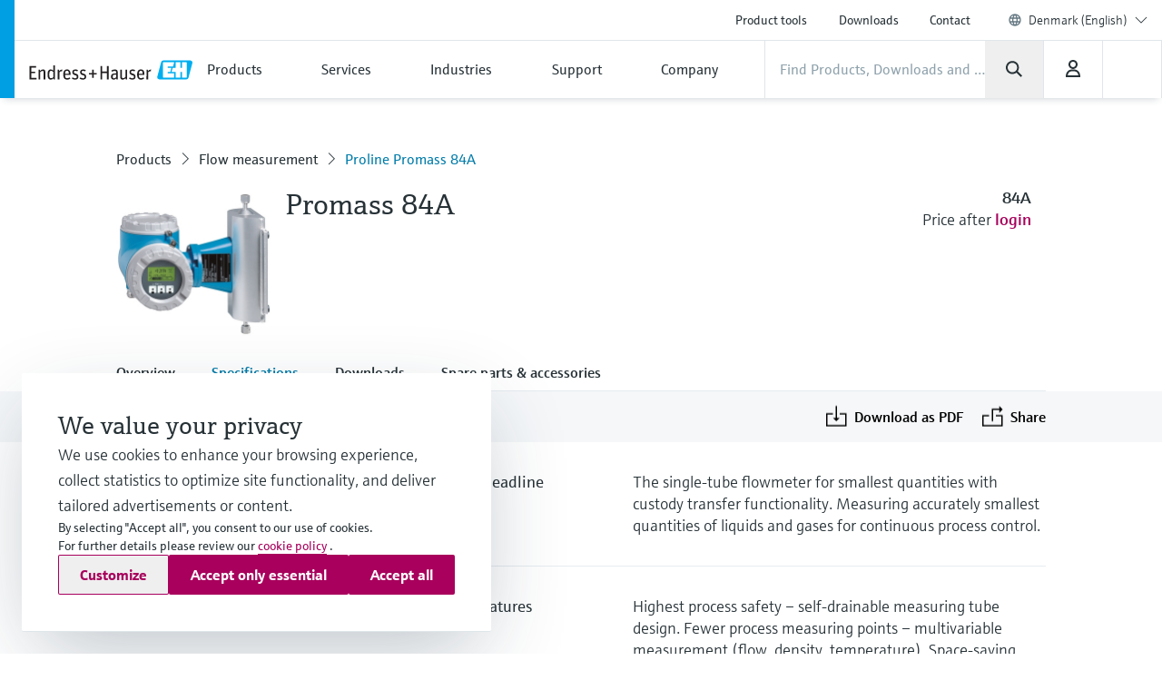

--- FILE ---
content_type: text/css
request_url: https://www.dk.endress.com/pc/elements-2f5ffe37.css
body_size: 34586
content:
@font-face{font-family:E\+H_Sans-Regular;src:url(fonts/E+H_SansReg.eot?) format("eot"),url(fonts/E+H_SansReg.woff) format("woff"),url(fonts/E+H_SansReg.ttf) format("truetype");font-display:swap}@font-face{font-family:E\+H_Sans-Light;src:url(fonts/E+H_SansLig.eot?) format("eot"),url(fonts/E+H_SansLig.woff) format("woff"),url(fonts/E+H_SansLig.ttf) format("truetype");font-display:swap}@font-face{font-family:E\+H_Sans-Light;font-weight:700;src:url(fonts/E+H_SansDem.eot?) format("eot"),url(fonts/E+H_SansDem.woff) format("woff"),url(fonts/E+H_SansDem.ttf) format("truetype");font-display:swap}@font-face{font-family:"E+H_Serif-Light";src:url(fonts/E+H_SerifLig.eot?) format("eot"),url(fonts/E+H_SerifLig.woff) format("woff"),url(fonts/E+H_SerifLig.ttf) format("truetype");font-display:swap}@font-face{font-family:"E+H_Serif-Light-Italic";src:url(fonts/E+H_SerifLigIta.eot?) format("eot"),url(fonts/E+H_SerifLigIta.woff) format("woff"),url(fonts/E+H_SerifLigIta.ttf) format("truetype");font-display:swap}@font-face{font-family:"E+H_Serif-Regular";src:url(fonts/E+H_SerifReg.eot?) format("eot"),url(fonts/E+H_SerifReg.woff) format("woff"),url(fonts/E+H_SerifReg.ttf) format("truetype");font-display:swap}@font-face{font-family:"E+H_Serif-Regular";font-style:italic;src:url(fonts/E+H_SerifRegIta.eot?) format("eot"),url(fonts/E+H_SerifRegIta.woff) format("woff"),url(fonts/E+H_SerifRegIta.ttf) format("truetype");font-display:swap}@font-face{font-family:E\+H_Sans-Demi;font-style:normal;src:url(fonts/E+H_SansDem.eot?) format("eot"),url(fonts/E+H_SansDem.woff) format("woff"),url(fonts/E+H_SansDem.ttf) format("truetype");font-display:swap}@font-face{font-family:"E+H_Serif-Demi";font-style:normal;src:url(fonts/E+H_SerifDem.ttf) format("truetype");font-display:swap}@font-face{font-family:E\+H_Sans-Bold;src:url(fonts/E+H_SansBol.eot?) format("eot"),url(fonts/E+H_SansBol.woff) format("woff"),url(fonts/E+H_SansBol.ttf) format("truetype");font-display:swap}@font-face{font-family:E\+H_Sans-Bold-Italic;src:url(fonts/E+H_SansBolIta.eot?) format("eot"),url(fonts/E+H_SansBolIta.woff) format("woff"),url(fonts/E+H_SansBolIta.ttf) format("truetype");font-display:swap}@font-face{font-family:"E+H_Serif-Bold";src:url(fonts/E+H_SerifBol.eot?) format("eot"),url(fonts/E+H_SerifBol.woff) format("woff"),url(fonts/E+H_SerifBol.ttf) format("truetype");font-display:swap}@font-face{font-family:"E+H_Serif-Bold-Italic";src:url(fonts/E+H_SerifBolIta.eot?) format("eot"),url(fonts/E+H_SerifBolIta.woff) format("woff"),url(fonts/E+H_SerifBolIta.ttf) format("truetype");font-display:swap}@tailwind base;@font-face{font-family:eh-iconset-30;src:url(fonts/eh-iconset-30.eot);src:url(fonts/eh-iconset-30.eot?#iefix) format("embedded-opentype"),url(fonts/eh-iconset-30.woff) format("woff"),url(fonts/eh-iconset-30.ttf) format("truetype"),url(fonts/eh-iconset-30.svg#eh-iconset-30) format("svg");font-weight:400;font-style:normal}[data-ehel-icon]:after,[data-ehel-icon]:before,[data-icon]:after,[data-icon]:before{content:attr(data-icon)}[class*=" ehel-icon"]:after,[class*=" ehel-icon"]:before,[class*=" icon-"]:after,[class*=" icon-"]:before,[class^=ehel-icon]:after,[class^=ehel-icon]:before,[class^=icon-]:after,[class^=icon-]:before,[data-ehel-icon]:after,[data-ehel-icon]:before,[data-icon]:after,[data-icon]:before{font-family:eh-iconset-30!important;font-style:normal!important;font-weight:400!important;font-variant:normal!important;text-transform:none!important;speak:none;line-height:1;-webkit-font-smoothing:antialiased;-moz-osx-font-smoothing:grayscale}.icon-ehel-supplement-0:before{content:"\e229"}.icon-ehel-supplement-0-superscript:before{content:"\e228"}.icon-ehel-supplement-1:before{content:"\e231"}.icon-ehel-supplement-1-superscript:before{content:"\e230"}.icon-ehel-supplement-2:before{content:"\e233"}.icon-ehel-supplement-2-superscript:before{content:"\e232"}.icon-ehel-supplement-3:before{content:"\e235"}.icon-ehel-supplement-3-superscript:before{content:"\e234"}.icon-ehel-supplement-4:before{content:"\e237"}.icon-ehel-supplement-4-superscript:before{content:"\e236"}.icon-ehel-supplement-5:before{content:"\e239"}.icon-ehel-supplement-5-superscript:before{content:"\e238"}.icon-ehel-supplement-6:before{content:"\e241"}.icon-ehel-supplement-6-superscript:before{content:"\e240"}.icon-ehel-supplement-7:before{content:"\e243"}.icon-ehel-supplement-7-superscript:before{content:"\e242"}.icon-ehel-supplement-8:before{content:"\e245"}.icon-ehel-supplement-8-superscript:before{content:"\e244"}.icon-ehel-supplement-9:before{content:"\e247"}.icon-ehel-supplement-9-superscript:before{content:"\e246"}.icon-ehel-acceptance-rate:before{content:"\e070"}.icon-ehel-add:before{content:"\e045"}.icon-ehel-add-cart:before{content:"\e046"}.icon-ehel-add-row-above:before{content:"\e071"}.icon-ehel-add-row-below:before{content:"\e072"}.icon-ehel-amplitude:before{content:"\e073"}.icon-ehel-app-settings:before{content:"\e047"}.icon-ehel-application:before{content:"\e048"}.icon-ehel-approval:before{content:"\e049"}.icon-ehel-arrow-down:before{content:"\e04a"}.icon-ehel-arrow-left:before{content:"\e04b"}.icon-ehel-arrow-long-down:before{content:"\e074"}.icon-ehel-arrow-long-left:before{content:"\e075"}.icon-ehel-arrow-long-right:before{content:"\e076"}.icon-ehel-arrow-long-up:before{content:"\e077"}.icon-ehel-arrow-right:before{content:"\e04c"}.icon-ehel-arrow-up:before{content:"\e04d"}.icon-ehel-arrows-long-right-left:before{content:"\e04e"}.icon-ehel-arrows-long-up-down:before{content:"\e04f"}.icon-ehel-arrows-short-right-left:before{content:"\e050"}.icon-ehel-attachment:before{content:"\e051"}.icon-ehel-backspace:before{content:"\e078"}.icon-ehel-backward:before{content:"\e039"}.icon-ehel-batch-1:before{content:"\e079"}.icon-ehel-batch-2:before{content:"\e080"}.icon-ehel-batch-3:before{content:"\e081"}.icon-ehel-batch-4:before{content:"\e082"}.icon-ehel-batch-5:before{content:"\e083"}.icon-ehel-battery-1:before{content:"\e03a"}.icon-ehel-battery-2:before{content:"\e03b"}.icon-ehel-battery-3:before{content:"\e03c"}.icon-ehel-battery-4:before{content:"\e03d"}.icon-ehel-bluetooth:before{content:"\e294"}.icon-ehel-bookmark:before{content:"\e295"}.icon-ehel-bookmark-filled:before{content:"\e040"}.icon-ehel-cable-connection-failure:before{content:"\e041"}.icon-ehel-cable-connection-ok:before{content:"\e042"}.icon-ehel-cad-view-bottom:before{content:"\e043"}.icon-ehel-cad-view-default:before{content:"\e044"}.icon-ehel-cad-view-front:before{content:"\e296"}.icon-ehel-cad-view-left:before{content:"\e297"}.icon-ehel-cad-view-right:before{content:"\e298"}.icon-ehel-cad-view-top:before{content:"\e299"}.icon-ehel-calendar-day:before{content:"\e085"}.icon-ehel-calendar-empty:before{content:"\e086"}.icon-ehel-calendar-week:before{content:"\e087"}.icon-ehel-calendar-year:before{content:"\e088"}.icon-ehel-camera:before{content:"\e031"}.icon-ehel-cart:before{content:"\e033"}.icon-ehel-chart-position:before{content:"\e034"}.icon-ehel-check:before{content:"\e035"}.icon-ehel-check-device-details:before{content:"\e067"}.icon-ehel-checkbox-checked:before{content:"\e052"}.icon-ehel-checkbox-inactive:before{content:"\e053"}.icon-ehel-checkbox-unchecked:before{content:"\e054"}.icon-ehel-coating:before{content:"\e090"}.icon-ehel-comment:before{content:"\e091"}.icon-ehel-compare:before{content:"\e036"}.icon-ehel-complete:before{content:"\e037"}.icon-ehel-conditions:before{content:"\e038"}.icon-ehel-conductivity:before{content:"\e092"}.icon-ehel-confirmation:before{content:"\e062"}.icon-ehel-controller:before{content:"\e093"}.icon-ehel-copy:before{content:"\e01f"}.icon-ehel-corrected-conductivity:before{content:"\e094"}.icon-ehel-corrected-volume-flow:before{content:"\e095"}.icon-ehel-cut:before{content:"\e021"}.icon-ehel-damping:before{content:"\e096"}.icon-ehel-database:before{content:"\e022"}.icon-ehel-debug:before{content:"\e023"}.icon-ehel-delete:before{content:"\e024"}.icon-ehel-delete-character-left:before{content:"\e097"}.icon-ehel-delete-character-right:before{content:"\e098"}.icon-ehel-delete-row:before{content:"\e099"}.icon-ehel-delivery:before{content:"\e025"}.icon-ehel-delta:before{content:"\e100"}.icon-ehel-density:before{content:"\e101"}.icon-ehel-diagnose:before{content:"\e026"}.icon-ehel-difference-level:before{content:"\e102"}.icon-ehel-document:before{content:"\e027"}.icon-ehel-documents:before{content:"\e028"}.icon-ehel-duplicate:before{content:"\e029"}.icon-ehel-dynamically-viscosity:before{content:"\e103"}.icon-ehel-edit:before{content:"\e02b"}.icon-ehel-edit-table:before{content:"\e02a"}.icon-ehel-enter:before{content:"\e01e"}.icon-ehel-escape:before{content:"\e01d"}.icon-ehel-exponent-base:before{content:"\e104"}.icon-ehel-exponent-minus:before{content:"\e105"}.icon-ehel-exponent-plus:before{content:"\e106"}.icon-ehel-exponent-supplement-minus:before{content:"\e107"}.icon-ehel-exponent-supplement-plus:before{content:"\e108"}.icon-ehel-export:before{content:"\e01c"}.icon-ehel-external-link:before{content:"\e01b"}.icon-ehel-facebook:before{content:"\e01a"}.icon-ehel-favorit:before{content:"\e019"}.icon-ehel-favorit-filled:before{content:"\e018"}.icon-ehel-fill-level-high:before{content:"\e109"}.icon-ehel-fill-level-low:before{content:"\e110"}.icon-ehel-fill-level-medium:before{content:"\e111"}.icon-ehel-filter:before{content:"\e017"}.icon-ehel-flag:before{content:"\e016"}.icon-ehel-folder:before{content:"\e015"}.icon-ehel-forward:before{content:"\e014"}.icon-ehel-frequence:before{content:"\e113"}.icon-ehel-good:before{content:"\e013"}.icon-ehel-googleplus:before{content:"\e012"}.icon-ehel-gradient-falling:before{content:"\e115"}.icon-ehel-gradient-rising:before{content:"\e116"}.icon-ehel-grid-off:before{content:"\e005"}.icon-ehel-grid-on:before{content:"\e006"}.icon-ehel-grid-view:before{content:"\e007"}.icon-ehel-guidance:before{content:"\e008"}.icon-ehel-heat-flow:before{content:"\e117"}.icon-ehel-help:before{content:"\e00a"}.icon-ehel-hide-chart:before{content:"\e00b"}.icon-ehel-hide-details:before{content:"\e00c"}.icon-ehel-hide-legend:before{content:"\e00d"}.icon-ehel-hide-record:before{content:"\e00e"}.icon-ehel-history:before{content:"\e00f"}.icon-ehel-hold:before{content:"\e118"}.icon-ehel-home:before{content:"\e010"}.icon-ehel-image:before{content:"\e011"}.icon-ehel-import:before{content:"\e004"}.icon-ehel-industries:before{content:"\e003"}.icon-ehel-info:before{content:"\e002"}.icon-ehel-language:before{content:"\e125"}.icon-ehel-link:before{content:"\e127"}.icon-ehel-linkedin:before{content:"\e128"}.icon-ehel-kinematically-viscosity:before{content:"\e124"}.icon-ehel-jpg:before{content:"\e05a"}.icon-ehel-is-geo-location:before{content:"\e123"}.icon-ehel-interface-level:before{content:"\e122"}.icon-ehel-interface-distance:before{content:"\e121"}.icon-ehel-instagram:before{content:"\e069"}.icon-ehel-input:before{content:"\e120"}.icon-ehel-info-no-circle:before{content:"\e000"}.icon-ehel-info-gray:before{content:"\e001"}.icon-ehel-list:before{content:"\e129"}.icon-ehel-mass-flow:before{content:"\e141"}.icon-ehel-mute:before{content:"\e152"}.icon-ehel-livelist:before{content:"\e130"}.icon-ehel-lkw:before{content:"\e064"}.icon-ehel-location:before{content:"\e131"}.icon-ehel-locked:before{content:"\e132"}.icon-ehel-login:before{content:"\e133"}.icon-ehel-lower-case:before{content:"\e134"}.icon-ehel-lower-limit:before{content:"\e135"}.icon-ehel-mail:before{content:"\e136"}.icon-ehel-mains-operated:before{content:"\e137"}.icon-ehel-manage-cleanups:before{content:"\e138"}.icon-ehel-manual-operation:before{content:"\e139"}.icon-ehel-mass-concentration:before{content:"\e140"}.icon-ehel-movie:before{content:"\e151"}.icon-ehel-page-up:before{content:"\e163"}.icon-ehel-page-down:before{content:"\e162"}.icon-ehel-output:before{content:"\e161"}.icon-ehel-opacity:before{content:"\e160"}.icon-ehel-onscreen-keyboard:before{content:"\e159"}.icon-ehel-offset:before{content:"\e158"}.icon-ehel-numbers:before{content:"\e157"}.icon-ehel-notification:before{content:"\e156"}.icon-ehel-noise:before{content:"\e155"}.icon-ehel-no-processing:before{content:"\e154"}.icon-ehel-nfc:before{content:"\e153"}.icon-ehel-my-project:before{content:"\e066"}.icon-ehel-math-characters:before{content:"\e142"}.icon-ehel-menu:before{content:"\e143"}.icon-ehel-inhomogeneous-bubbles:before{content:"\e119"}.icon-ehel-micro-bubbles:before{content:"\e144"}.icon-ehel-migrate:before{content:"\e145"}.icon-ehel-minimize:before{content:"\e146"}.icon-ehel-minus:before{content:"\e061"}.icon-ehel-more:before{content:"\e147"}.icon-ehel-move-horizontal:before{content:"\e149"}.icon-ehel-move-horizontal-vertical:before{content:"\e148"}.icon-ehel-move-vertical:before{content:"\e150"}.icon-ehel-paste:before{content:"\e164"}.icon-ehel-pause:before{content:"\e165"}.icon-ehel-pdf:before{content:"\e166"}.icon-ehel-phone:before{content:"\e167"}.icon-ehel-pipe:before{content:"\e168"}.icon-ehel-play:before{content:"\e169"}.icon-ehel-potential:before{content:"\e170"}.icon-ehel-power-on-off:before{content:"\e172"}.icon-ehel-pptx:before{content:"\e173"}.icon-ehel-pressure:before{content:"\e174"}.icon-ehel-price:before{content:"\e065"}.icon-ehel-print:before{content:"\e176"}.icon-ehel-priority:before{content:"\e177"}.icon-ehel-processing-1:before{content:"\e178"}.icon-ehel-processing-2:before{content:"\e179"}.icon-ehel-processing-3:before{content:"\e180"}.icon-ehel-processing-4:before{content:"\e181"}.icon-ehel-products:before{content:"\e182"}.icon-ehel-quote:before{content:"\e183"}.icon-ehel-radio:before{content:"\e184"}.icon-ehel-radio-button-checked:before{content:"\e055"}.icon-ehel-radio-button-inactive:before{content:"\e056"}.icon-ehel-radio-button-unchecked:before{content:"\e057"}.icon-ehel-reception-1:before{content:"\e185"}.icon-ehel-resize:before{content:"\e195"}.icon-ehel-return-material:before{content:"\e068"}.icon-ehel-screenshot:before{content:"\e197"}.icon-ehel-search:before{content:"\e198"}.icon-ehel-sensor-condition-fair:before{content:"\e200"}.icon-ehel-sensor-condition-good:before{content:"\e201"}.icon-ehel-sensor-condition-poor:before{content:"\e199"}.icon-ehel-services:before{content:"\e202"}.icon-ehel-set-geo-location:before{content:"\e203"}.icon-ehel-share:before{content:"\e204"}.icon-ehel-show-details:before{content:"\e205"}.icon-ehel-show-less:before{content:"\e206"}.icon-ehel-show-more:before{content:"\e207"}.icon-ehel-signal-noise-ratio:before{content:"\e208"}.icon-ehel-sil:before{content:"\e209"}.icon-ehel-rtf:before{content:"\e05c"}.icon-ehel-rfid:before{content:"\e196"}.icon-ehel-request-change:before{content:"\e192"}.icon-ehel-repair:before{content:"\e191"}.icon-ehel-refresh:before{content:"\e190"}.icon-ehel-record:before{content:"\e189"}.icon-ehel-reception-4:before{content:"\e188"}.icon-ehel-reception-3:before{content:"\e187"}.icon-ehel-reception-2:before{content:"\e186"}.icon-ehel-zoom-1to1:before{content:"\e288"}.icon-ehel-zip:before{content:"\e060"}.icon-ehel-volume-flow:before{content:"\e276"}.icon-ehel-uninstall:before{content:"\e264"}.icon-ehel-unlink:before{content:"\e265"}.icon-ehel-update:before{content:"\e266"}.icon-ehel-wave-velocity:before{content:"\e279"}.icon-ehel-zoom-in:before{content:"\e289"}.icon-ehel-zoom-out:before{content:"\e293"}.icon-ehel-zoom-mode-vertical:before{content:"\e292"}.icon-ehel-zoom-mode-horizontal-vertical:before{content:"\e290"}.icon-ehel-zoom-mode-horizontal:before{content:"\e291"}.icon-ehel-youtube:before{content:"\e287"}.icon-ehel-youku:before{content:"\e286"}.icon-ehel-xml:before{content:"\e05d"}.icon-ehel-wm:before{content:"\e285"}.icon-ehel-wizard:before{content:"\e284"}.icon-ehel-wireless-no-connection:before{content:"\e283"}.icon-ehel-wireless-connection:before{content:"\e282"}.icon-ehel-wifi:before{content:"\e281"}.icon-ehel-wechat:before{content:"\e280"}.icon-ehel-volume-concentration:before{content:"\e275"}.icon-ehel-volume:before{content:"\e277"}.icon-ehel-voltage:before{content:"\e274"}.icon-ehel-visualisation:before{content:"\e273"}.icon-ehel-vessel:before{content:"\e272"}.icon-ehel-velocity:before{content:"\e271"}.icon-ehel-user-filled:before{content:"\e269"}.icon-ehel-user:before{content:"\e270"}.icon-ehel-upper-limit:before{content:"\e268"}.icon-ehel-upper-case:before{content:"\e267"}.icon-ehel-undo:before{content:"\e263"}.icon-ehel-umlauts:before{content:"\e262"}.icon-ehel-totalizer-positive:before{content:"\e260"}.icon-ehel-totalizer-negative:before{content:"\e259"}.icon-ehel-totalizer-both:before{content:"\e258"}.icon-ehel-tools:before{content:"\e257"}.icon-ehel-time:before{content:"\e256"}.icon-ehel-tif:before{content:"\e05f"}.icon-ehel-ticket:before{content:"\e058"}.icon-ehel-temperature-low:before{content:"\e254"}.icon-ehel-temperature-high:before{content:"\e253"}.icon-ehel-temperature:before{content:"\e255"}.icon-ehel-team:before{content:"\e252"}.icon-ehel-system:before{content:"\e251"}.icon-ehel-swipe:before{content:"\e250"}.icon-ehel-support:before{content:"\e249"}.icon-ehel-supplement-half:before{content:"\e248"}.icon-ehel-sum:before{content:"\e227"}.icon-ehel-submenu:before{content:"\e226"}.icon-ehel-stop:before{content:"\e225"}.icon-ehel-step-error:before{content:"\e224"}.icon-ehel-steam:before{content:"\e223"}.icon-ehel-sina-weibo:before{content:"\e210"}.icon-ehel-sizing:before{content:"\e211"}.icon-ehel-skip:before{content:"\e212"}.icon-ehel-smiley-bad:before{content:"\e213"}.icon-ehel-smiley-good:before{content:"\e214"}.icon-ehel-smiley-ok:before{content:"\e215"}.icon-ehel-software:before{content:"\e216"}.icon-ehel-solutions:before{content:"\e217"}.icon-ehel-sort:before{content:"\e218"}.icon-ehel-sound:before{content:"\e219"}.icon-ehel-special-characters:before{content:"\e220"}.icon-ehel-spinner:before{content:"\e221"}.icon-ehel-start-pause:before{content:"\e222"}.icon-ehel-reception-0:before{content:"\e084"}.icon-ehel-calendar-alternative:before{content:"\e030"}.icon-ehel-calendar-month:before{content:"\e063"}.icon-ehel-docx:before{content:"\e059"}.icon-ehel-csv:before{content:"\e020"}.icon-ehel-cancel:before{content:"\e032"}.icon-ehel-network:before{content:"\e318"}.icon-ehel-functional-unit:before{content:"\e319"}.icon-ehel-recipe:before{content:"\e320"}.icon-ehel-structure:before{content:"\e321"}.icon-ehel-threshold-alert:before{content:"\e322"}.icon-ehel-software-licenses:before{content:"\e323"}.icon-ehel-api:before{content:"\e324"}.icon-ehel-area-extend:before{content:"\e325"}.icon-ehel-area-reduce:before{content:"\e326"}.icon-ehel-analytics:before{content:"\e328"}.icon-ehel-inventory:before{content:"\e329"}.icon-ehel-knowledge-base:before{content:"\e330"}.icon-ehel-library:before{content:"\e331"}.icon-ehel-orders:before{content:"\e332"}.icon-ehel-smart-systems:before{content:"\e333"}.icon-ehel-software-licenses-assignment:before{content:"\e334"}.icon-ehel-software-licenses-return:before{content:"\e335"}.icon-ehel-value:before{content:"\e336"}.icon-ehel-not-done:before{content:"\e337"}.icon-ehel-save-cart:before{content:"\e338"}.icon-ehel-bunkering:before{content:"\e339"}.icon-ehel-dsp:before{content:"\e340"}.icon-ehel-unlocked:before{content:"\e327"}.icon-ehel-data-assignment:before{content:"\e341"}.icon-ehel-fullscreen:before{content:"\e342"}.icon-ehel-fullscreen-close:before{content:"\e343"}.icon-ehel-operations:before{content:"\e344"}.icon-ehel-password:before{content:"\e345"}.icon-ehel-registration:before{content:"\e346"}.icon-ehel-replace:before{content:"\e347"}.icon-ehel-reset-configuration:before{content:"\e349"}.icon-ehel-reset-factory:before{content:"\e350"}.icon-ehel-restart-system:before{content:"\e351"}.icon-ehel-restore-default-content:before{content:"\e352"}.icon-ehel-save:before{content:"\e353"}.icon-ehel-status-indicator-alarm:before{content:"\e354"}.icon-ehel-status-indicator-tank-level-falling:before{content:"\e355"}.icon-ehel-status-indicator-tank-level-rising:before{content:"\e356"}.icon-ehel-sync-start:before{content:"\e357"}.icon-ehel-table-view:before{content:"\e358"}.icon-ehel-concentration:before{content:"\e348"}.icon-ehel-device-certificate-renewal:before{content:"\e359"}.icon-ehel-fieldservice-appointment:before{content:"\e360"}.icon-ehel-production:before{content:"\e361"}.icon-ehel-timeline:before{content:"\e362"}.icon-ehel-auto-refresh-pause:before{content:"\e366"}.icon-ehel-auto-refresh-play:before{content:"\e365"}.icon-ehel-netilion-services:before{content:"\e364"}.icon-ehel-softkey-sk3:before{content:"\e363"}.icon-ehel-equal-to:before{content:"\e371"}.icon-ehel-greater-than:before{content:"\e367"}.icon-ehel-greater-than-equal-to:before{content:"\e368"}.icon-ehel-less-than:before{content:"\e369"}.icon-ehel-less-than-equal-to:before{content:"\e370"}.icon-ehel-find-my-device:before{content:"\e372"}.icon-ehel-x:before{content:"\e373"}.icon-ehel-xlsx:before{content:"\e05e"}.icon-ehel-checkbox-indeterminate:before{content:"\e374"}@font-face{font-family:eh-namur-icons-bw-30;src:url(fonts/eh-namur-icons-bw-30.eot);src:url(fonts/eh-namur-icons-bw-30.eot?#iefix) format("embedded-opentype"),url(fonts/eh-namur-icons-bw-30.woff) format("woff"),url(fonts/eh-namur-icons-bw-30.ttf) format("truetype"),url(fonts/eh-namur-icons-bw-30.svg#eh-namur-icons-bw-30) format("svg");font-weight:400;font-style:normal}[data-eh-namur-icon]:after,[data-eh-namur-icon]:before{content:attr(data-icon)}[class*=" eh-namur-icon"]:after,[class*=" eh-namur-icon"]:before,[class^=eh-namur-icon]:after,[class^=eh-namur-icon]:before,[data-eh-namur-icon]:after,[data-eh-namur-icon]:before{font-family:eh-namur-icons-bw-30!important;font-style:normal!important;font-weight:400!important;font-variant:normal!important;text-transform:none!important;speak:none;line-height:1;-webkit-font-smoothing:antialiased;-moz-osx-font-smoothing:grayscale}.icon-eh-namur-check-function-sw:before{content:"\e301"}.icon-eh-namur-check-function-sw-invers:before{content:"\e300"}.icon-eh-namur-failure-sw:before{content:"\e304"}.icon-eh-namur-failure-sw-invers:before{content:"\e303"}.icon-eh-namur-good-sw:before{content:"\e307"}.icon-eh-namur-good-sw-invers:before{content:"\e306"}.icon-eh-namur-maintenance-sw:before{content:"\e310"}.icon-eh-namur-maintenance-sw-invers:before{content:"\e309"}.icon-eh-namur-not-categorized-sw:before{content:"\e313"}.icon-eh-namur-not-categorized-sw-invers:before{content:"\e312"}.icon-eh-namur-out-of-specification-sw:before{content:"\e316"}.icon-eh-namur-out-of-specification-sw-invers:before{content:"\e315"}#ui-datepicker-div.ui-datepicker .ui-datepicker-header .ui-datepicker-prev{position:absolute!important;right:32px!important;left:auto!important}#ui-datepicker-div.ui-datepicker .ui-datepicker-header .ui-datepicker-next{position:absolute!important;right:2px!important;left:auto!important}#ui-datepicker-div.ui-datepicker .ui-datepicker-header .ui-datepicker-title{margin:0!important;position:absolute!important;width:100%!important;pointer-events:none!important}#ui-datepicker-div.ui-datepicker .ui-datepicker-header{margin-bottom:40px}@tailwind components;*,:after,:before{--tw-border-spacing-x:0;--tw-border-spacing-y:0;--tw-translate-x:0;--tw-translate-y:0;--tw-rotate:0;--tw-skew-x:0;--tw-skew-y:0;--tw-scale-x:1;--tw-scale-y:1;--tw-pan-x: ;--tw-pan-y: ;--tw-pinch-zoom: ;--tw-scroll-snap-strictness:proximity;--tw-gradient-from-position: ;--tw-gradient-via-position: ;--tw-gradient-to-position: ;--tw-ordinal: ;--tw-slashed-zero: ;--tw-numeric-figure: ;--tw-numeric-spacing: ;--tw-numeric-fraction: ;--tw-ring-inset: ;--tw-ring-offset-width:0px;--tw-ring-offset-color:#fff;--tw-ring-color:rgba(59,130,246,.5);--tw-ring-offset-shadow:0 0 #0000;--tw-ring-shadow:0 0 #0000;--tw-shadow:0 0 #0000;--tw-shadow-colored:0 0 #0000;--tw-blur: ;--tw-brightness: ;--tw-contrast: ;--tw-grayscale: ;--tw-hue-rotate: ;--tw-invert: ;--tw-saturate: ;--tw-sepia: ;--tw-drop-shadow: ;--tw-backdrop-blur: ;--tw-backdrop-brightness: ;--tw-backdrop-contrast: ;--tw-backdrop-grayscale: ;--tw-backdrop-hue-rotate: ;--tw-backdrop-invert: ;--tw-backdrop-opacity: ;--tw-backdrop-saturate: ;--tw-backdrop-sepia: ;--tw-contain-size: ;--tw-contain-layout: ;--tw-contain-paint: ;--tw-contain-style: }::backdrop{--tw-border-spacing-x:0;--tw-border-spacing-y:0;--tw-translate-x:0;--tw-translate-y:0;--tw-rotate:0;--tw-skew-x:0;--tw-skew-y:0;--tw-scale-x:1;--tw-scale-y:1;--tw-pan-x: ;--tw-pan-y: ;--tw-pinch-zoom: ;--tw-scroll-snap-strictness:proximity;--tw-gradient-from-position: ;--tw-gradient-via-position: ;--tw-gradient-to-position: ;--tw-ordinal: ;--tw-slashed-zero: ;--tw-numeric-figure: ;--tw-numeric-spacing: ;--tw-numeric-fraction: ;--tw-ring-inset: ;--tw-ring-offset-width:0px;--tw-ring-offset-color:#fff;--tw-ring-color:rgba(59,130,246,.5);--tw-ring-offset-shadow:0 0 #0000;--tw-ring-shadow:0 0 #0000;--tw-shadow:0 0 #0000;--tw-shadow-colored:0 0 #0000;--tw-blur: ;--tw-brightness: ;--tw-contrast: ;--tw-grayscale: ;--tw-hue-rotate: ;--tw-invert: ;--tw-saturate: ;--tw-sepia: ;--tw-drop-shadow: ;--tw-backdrop-blur: ;--tw-backdrop-brightness: ;--tw-backdrop-contrast: ;--tw-backdrop-grayscale: ;--tw-backdrop-hue-rotate: ;--tw-backdrop-invert: ;--tw-backdrop-opacity: ;--tw-backdrop-saturate: ;--tw-backdrop-sepia: ;--tw-contain-size: ;--tw-contain-layout: ;--tw-contain-paint: ;--tw-contain-style: }[multiple],[type=date],[type=datetime-local],[type=email],[type=month],[type=number],[type=password],[type=search],[type=tel],[type=text],[type=time],[type=url],[type=week],input:where(:not([type])),select,textarea{-webkit-appearance:none;-moz-appearance:none;appearance:none;background-color:#fff;border-color:#6b7280;border-width:1px;border-radius:0;padding:.5rem .75rem;font-size:1rem;line-height:1.5rem;--tw-shadow:0 0 #0000}[multiple]:focus,[type=date]:focus,[type=datetime-local]:focus,[type=email]:focus,[type=month]:focus,[type=number]:focus,[type=password]:focus,[type=search]:focus,[type=tel]:focus,[type=text]:focus,[type=time]:focus,[type=url]:focus,[type=week]:focus,input:where(:not([type])):focus,select:focus,textarea:focus{outline:2px solid transparent;outline-offset:2px;--tw-ring-inset:var(--tw-empty,/*!*/ /*!*/);--tw-ring-offset-width:0px;--tw-ring-offset-color:#fff;--tw-ring-color:#2563eb;--tw-ring-offset-shadow:var(--tw-ring-inset) 0 0 0 var(--tw-ring-offset-width) var(--tw-ring-offset-color);--tw-ring-shadow:var(--tw-ring-inset) 0 0 0 calc(1px + var(--tw-ring-offset-width)) var(--tw-ring-color);box-shadow:var(--tw-ring-offset-shadow),var(--tw-ring-shadow),var(--tw-shadow);border-color:#2563eb}input::-moz-placeholder,textarea::-moz-placeholder{color:#6b7280;opacity:1}input::placeholder,textarea::placeholder{color:#6b7280;opacity:1}::-webkit-datetime-edit-fields-wrapper{padding:0}::-webkit-date-and-time-value{min-height:1.5em;text-align:inherit}::-webkit-datetime-edit{display:inline-flex}::-webkit-datetime-edit,::-webkit-datetime-edit-day-field,::-webkit-datetime-edit-hour-field,::-webkit-datetime-edit-meridiem-field,::-webkit-datetime-edit-millisecond-field,::-webkit-datetime-edit-minute-field,::-webkit-datetime-edit-month-field,::-webkit-datetime-edit-second-field,::-webkit-datetime-edit-year-field{padding-top:0;padding-bottom:0}select{background-image:url("data:image/svg+xml;charset=utf-8,%3Csvg xmlns='http://www.w3.org/2000/svg' fill='none' viewBox='0 0 20 20'%3E%3Cpath stroke='%236b7280' stroke-linecap='round' stroke-linejoin='round' stroke-width='1.5' d='m6 8 4 4 4-4'/%3E%3C/svg%3E");background-position:right .5rem center;background-repeat:no-repeat;background-size:1.5em 1.5em;padding-right:2.5rem;-webkit-print-color-adjust:exact;print-color-adjust:exact}[multiple],[size]:where(select:not([size="1"])){background-image:none;background-position:0 0;background-repeat:unset;background-size:initial;padding-right:.75rem;-webkit-print-color-adjust:unset;print-color-adjust:unset}[type=checkbox],[type=radio]{-webkit-appearance:none;-moz-appearance:none;appearance:none;padding:0;-webkit-print-color-adjust:exact;print-color-adjust:exact;display:inline-block;vertical-align:middle;background-origin:border-box;-webkit-user-select:none;-moz-user-select:none;user-select:none;flex-shrink:0;height:1rem;width:1rem;color:#2563eb;background-color:#fff;border-color:#6b7280;border-width:1px;--tw-shadow:0 0 #0000}[type=checkbox]{border-radius:0}[type=radio]{border-radius:100%}[type=checkbox]:focus,[type=radio]:focus{outline:2px solid transparent;outline-offset:2px;--tw-ring-inset:var(--tw-empty,/*!*/ /*!*/);--tw-ring-offset-width:2px;--tw-ring-offset-color:#fff;--tw-ring-color:#2563eb;--tw-ring-offset-shadow:var(--tw-ring-inset) 0 0 0 var(--tw-ring-offset-width) var(--tw-ring-offset-color);--tw-ring-shadow:var(--tw-ring-inset) 0 0 0 calc(2px + var(--tw-ring-offset-width)) var(--tw-ring-color);box-shadow:var(--tw-ring-offset-shadow),var(--tw-ring-shadow),var(--tw-shadow)}[type=checkbox]:checked,[type=radio]:checked{border-color:transparent;background-color:currentColor;background-size:100% 100%;background-position:50%;background-repeat:no-repeat}[type=checkbox]:checked{background-image:url("data:image/svg+xml;charset=utf-8,%3Csvg xmlns='http://www.w3.org/2000/svg' fill='%23fff' viewBox='0 0 16 16'%3E%3Cpath d='M12.207 4.793a1 1 0 0 1 0 1.414l-5 5a1 1 0 0 1-1.414 0l-2-2a1 1 0 0 1 1.414-1.414L6.5 9.086l4.293-4.293a1 1 0 0 1 1.414 0'/%3E%3C/svg%3E")}@media (forced-colors:active) {[type=checkbox]:checked{-webkit-appearance:auto;-moz-appearance:auto;appearance:auto}}[type=radio]:checked{background-image:url("data:image/svg+xml;charset=utf-8,%3Csvg xmlns='http://www.w3.org/2000/svg' fill='%23fff' viewBox='0 0 16 16'%3E%3Ccircle cx='8' cy='8' r='3'/%3E%3C/svg%3E")}@media (forced-colors:active) {[type=radio]:checked{-webkit-appearance:auto;-moz-appearance:auto;appearance:auto}}[type=checkbox]:checked:focus,[type=checkbox]:checked:hover,[type=radio]:checked:focus,[type=radio]:checked:hover{border-color:transparent;background-color:currentColor}[type=checkbox]:indeterminate{background-image:url("data:image/svg+xml;charset=utf-8,%3Csvg xmlns='http://www.w3.org/2000/svg' fill='none' viewBox='0 0 16 16'%3E%3Cpath stroke='%23fff' stroke-linecap='round' stroke-linejoin='round' stroke-width='2' d='M4 8h8'/%3E%3C/svg%3E");border-color:transparent;background-color:currentColor;background-size:100% 100%;background-position:50%;background-repeat:no-repeat}@media (forced-colors:active) {[type=checkbox]:indeterminate{-webkit-appearance:auto;-moz-appearance:auto;appearance:auto}}[type=checkbox]:indeterminate:focus,[type=checkbox]:indeterminate:hover{border-color:transparent;background-color:currentColor}[type=file]{background:unset;border-color:inherit;border-width:0;border-radius:0;padding:0;font-size:unset;line-height:inherit}[type=file]:focus{outline:1px solid ButtonText;outline:1px auto -webkit-focus-ring-color}@font-face{font-family:E\+H Sans;src:url(fonts/E+H_SansLig.eot?) format("eot"),url(fonts/E+H_SansLig.woff) format("woff"),url(fonts/E+H_SansLig.ttf) format("truetype");font-display:swap;font-weight:300;font-style:normal}@font-face{font-family:E\+H Sans;src:url(fonts/E+H_SansLigIta.eot?) format("eot"),url(fonts/E+H_SansLigIta.woff) format("woff"),url(fonts/E+H_SansLigIta.ttf) format("truetype");font-display:swap;font-weight:300;font-style:italic}@font-face{font-family:E\+H Sans;src:url(fonts/E+H_SansReg.eot?) format("eot"),url(fonts/E+H_SansReg.woff) format("woff"),url(fonts/E+H_SansReg.ttf) format("truetype");font-display:swap;font-weight:400;font-style:normal}@font-face{font-family:E\+H Sans;src:url(fonts/E+H_SansRegIta.eot?) format("eot"),url(fonts/E+H_SansRegIta.woff) format("woff"),url(fonts/E+H_SansRegIta.ttf) format("truetype");font-display:swap;font-weight:400;font-style:italic}@font-face{font-family:E\+H Sans;src:url(fonts/E+H_SansDem.eot?) format("eot"),url(fonts/E+H_SansDem.woff) format("woff"),url(fonts/E+H_SansDem.ttf) format("truetype");font-display:swap;font-weight:600;font-style:normal}@font-face{font-family:E\+H Sans;src:url(fonts/E+H_SansDemIta.eot?) format("eot"),url(fonts/E+H_SansDemIta.woff) format("woff"),url(fonts/E+H_SansDemIta.ttf) format("truetype");font-display:swap;font-weight:600;font-style:italic}@font-face{font-family:E\+H Sans;src:url(fonts/E+H_SansBol.eot?) format("eot"),url(fonts/E+H_SansBol.woff) format("woff"),url(fonts/E+H_SansBol.ttf) format("truetype");font-display:swap;font-weight:700;font-style:normal}@font-face{font-family:E\+H Sans;src:url(fonts/E+H_SansBolIta.eot?) format("eot"),url(fonts/E+H_SansBolIta.woff) format("woff"),url(fonts/E+H_SansBolIta.ttf) format("truetype");font-display:swap;font-weight:700;font-style:italic}@font-face{font-family:"E+H Serif";src:url(fonts/E+H_SerifLig.eot?) format("eot"),url(fonts/E+H_SerifLig.woff) format("woff"),url(fonts/E+H_SerifLig.ttf) format("truetype");font-display:swap;font-weight:300;font-style:normal}@font-face{font-family:"E+H Serif";src:url(fonts/E+H_SerifLigIta.eot?) format("eot"),url(fonts/E+H_SerifLigIta.woff) format("woff"),url(fonts/E+H_SerifLigIta.ttf) format("truetype");font-display:swap;font-weight:300;font-style:italic}@font-face{font-family:"E+H Serif";src:url(fonts/E+H_SerifReg.eot?) format("eot"),url(fonts/E+H_SerifReg.woff) format("woff"),url(fonts/E+H_SerifReg.ttf) format("truetype");font-display:swap;font-weight:400;font-style:normal}@font-face{font-family:"E+H Serif";src:url(fonts/E+H_SerifRegIta.eot?) format("eot"),url(fonts/E+H_SerifRegIta.woff) format("woff"),url(fonts/E+H_SerifRegIta.ttf) format("truetype");font-display:swap;font-weight:400;font-style:italic}@font-face{font-family:"E+H Serif";src:url(fonts/E+H_SerifDem.eot?) format("eot"),url(fonts/E+H_SerifDem.woff) format("woff"),url(fonts/E+H_SerifDem.ttf) format("truetype");font-display:swap;font-weight:600;font-style:normal}@font-face{font-family:"E+H Serif";src:url(fonts/E+H_SerifDemIta.eot?) format("eot"),url(fonts/E+H_SerifDemIta.woff) format("woff"),url(fonts/E+H_SerifDemIta.ttf) format("truetype");font-display:swap;font-weight:600;font-style:italic}@font-face{font-family:"E+H Serif";src:url(fonts/E+H_SerifBol.eot?) format("eot"),url(fonts/E+H_SerifBol.woff) format("woff"),url(fonts/E+H_SerifBol.ttf) format("truetype");font-display:swap;font-weight:700;font-style:normal}@font-face{font-family:"E+H Serif";src:url(fonts/E+H_SerifBolIta.eot?) format("eot"),url(fonts/E+H_SerifBolIta.woff) format("woff"),url(fonts/E+H_SerifBolIta.ttf) format("truetype");font-display:swap;font-weight:700;font-style:italic}.ehtw-typo-display-small{font-family:"E+H Serif",serif;font-size:36px;line-height:44px;font-weight:400}.ehtw-typo-headline-regular-medium{font-family:"E+H Serif",serif;font-size:28px;line-height:36px;font-weight:400}.ehtw-typo-headline-regular-small{font-family:"E+H Serif",serif;font-size:24px;line-height:32px;font-weight:400}.ehtw-typo-title-regular-large{font-family:E\+H Sans,sans-serif;font-size:22px;line-height:30px;font-weight:400}.ehtw-typo-title-regular-medium{font-family:E\+H Sans,sans-serif;font-size:18px;line-height:28px;font-weight:400}.ehtw-typo-title-regular-small,.ehtw-typo-title-underline-small{font-family:E\+H Sans,sans-serif;font-size:16px;line-height:24px;font-weight:400}.ehtw-typo-title-underline-small{text-decoration-line:underline;text-underline-offset:3px}.ehtw-typo-title-bold-large{font-family:E\+H Sans,sans-serif;font-size:22px;line-height:30px;font-weight:700}.ehtw-typo-title-bold-medium{font-family:E\+H Sans,sans-serif;font-size:18px;line-height:28px;font-weight:700}.ehtw-typo-title-bold-small{font-family:E\+H Sans,sans-serif;font-size:16px;line-height:24px;font-weight:700}.ehtw-typo-body-regular-large{font-family:E\+H Sans,sans-serif;font-size:18px;line-height:28px;font-weight:300}.ehtw-typo-body-regular-medium{font-family:E\+H Sans,sans-serif;font-size:16px;line-height:24px;font-weight:300}.ehtw-typo-body-regular-small{font-family:E\+H Sans,sans-serif;font-size:14px;line-height:20px;font-weight:300}.ehtw-typo-body-underline-medium{font-size:16px;line-height:24px;text-underline-offset:4px}.ehtw-typo-body-underline-medium,.ehtw-typo-body-underline-small{font-family:E\+H Sans,sans-serif;font-weight:300;text-decoration-line:underline}.ehtw-typo-body-underline-small{font-size:14px;line-height:20px;text-underline-offset:3px}.ehtw-typo-body-bold-large{font-family:E\+H Sans,sans-serif;font-size:18px;line-height:28px;font-weight:600}.ehtw-typo-body-bold-medium{font-family:E\+H Sans,sans-serif;font-size:16px;line-height:24px;font-weight:600}.ehtw-typo-body-bold-small{font-family:E\+H Sans,sans-serif;font-size:14px;line-height:20px;font-weight:600}.ehtw-typo-label-regular-large{font-family:E\+H Sans,sans-serif;font-size:16px;line-height:24px;font-weight:400}.ehtw-typo-label-regular-medium{font-family:E\+H Sans,sans-serif;font-size:14px;line-height:20px;font-weight:400}.ehtw-typo-label-regular-small{font-family:E\+H Sans,sans-serif;font-size:12px;line-height:16px;font-weight:400}.\!ehtw-typo-label-bold-large,.ehtw-typo-label-bold-large{font-family:E\+H Sans,sans-serif;font-size:16px;line-height:24px;font-weight:700}.ehtw-typo-label-bold-medium{font-family:E\+H Sans,sans-serif;font-size:14px;line-height:20px;font-weight:700}.ehtw-typo-desktop-body-small{font-family:E\+H Sans,sans-serif;font-size:16px;line-height:22px}.ehtw-typo-desktop-body-normal{font-family:E\+H Sans,sans-serif;font-size:18px;line-height:24px}.ehtw-typo-desktop-label-normal{font-family:E\+H Sans,sans-serif;font-size:14px;line-height:22px}.ehtw-typo-desktop-link-small{font-family:E\+H Sans,sans-serif;font-size:16px;line-height:22px;font-weight:600}.ehtw-typo-desktop-headline-03{font-family:"E+H Serif",serif;font-size:28px;line-height:30px;font-weight:400}.ehtw-typo-desktop-headline-04{font-family:"E+H Serif",serif;font-size:22px;line-height:28px;font-weight:400}.ehtw-typo-responsive-headline-h1{font-family:"E+H Serif",serif;font-size:36px;line-height:44px;font-weight:400}@media (min-width:1025px){.ehtw-typo-responsive-headline-h1{font-family:"E+H Serif",serif;font-size:45px;line-height:52px;font-weight:400}}.ehtw-typo-responsive-headline-h2{font-family:"E+H Serif",serif;font-size:28px;line-height:36px;font-weight:400}@media (min-width:769px){.ehtw-typo-responsive-headline-h2{font-family:"E+H Serif",serif;font-size:32px;line-height:40px;font-weight:400}}@media (min-width:1025px){.ehtw-typo-responsive-headline-h2{font-family:"E+H Serif",serif;font-size:36px;line-height:44px;font-weight:400}}.ehtw-typo-responsive-headline-h3{font-family:"E+H Serif",serif;font-size:24px;line-height:32px;font-weight:400}@media (min-width:769px){.ehtw-typo-responsive-headline-h3{font-family:"E+H Serif",serif;font-size:28px;line-height:36px;font-weight:400}}@media (min-width:1025px){.ehtw-typo-responsive-headline-h3{font-family:"E+H Serif",serif;font-size:32px;line-height:40px;font-weight:400}}.ehel-anchor-navigation,eh-anchor-navigation,ehe-anchor-navigation{--anchor-nav-size:67px;display:block;min-height:var(--anchor-nav-size)}.ehel-anchor-navigation.is-sticky{position:fixed;top:0;left:0;z-index:1000;width:100%}.eh-header-main-nav-opened .ehel-button.ehtw-group\/btn-anchor-nav,.ehel-button.ehtw-group\/btn-anchor-nav.is-disabled,.ehel-button.ehtw-group\/btn-anchor-nav:disabled{pointer-events:none;color:rgba(39,50,55,.4)}.ehel-anchor-navigation--next-btn,.ehel-anchor-navigation--prev-btn{width:var(--anchor-nav-size);height:var(--anchor-nav-size)}.ehel-button.ehtw-group\/btn-table-of-content{color:#273237}.eh-header-main-nav-opened .ehel-button.ehtw-group\/btn-table-of-content,.ehel-button.ehtw-group\/btn-table-of-content.is-disabled,.ehel-button.ehtw-group\/btn-table-of-content:disabled{pointer-events:none;color:rgba(39,50,55,.4)}@media (min-width:1025px){.ehel-button.ehtw-group\/btn-table-of-content.is-active .ehel-label:before{height:auto;width:3px;content:var(--tw-content);background-color:#273237}}.ehel-button.ehtw-group\/btn-table-of-content.is-active{background-color:rgba(29,90,126,.03)}@media (min-width:1025px){.ehel-button.ehtw-group\/btn-table-of-content.is-active{background-color:#fff}}.ehel-form .eh-button,.ehel-form .eh-input{min-height:48px}.ehel-form .eh-button{border-style:none}.ehel-form .nc_wrapper{width:100%!important}.ehel-form .select2,.ehel-form input,.ehel-form textarea{border-radius:.125rem!important;position:relative;--tw-ring-offset-shadow:var(--tw-ring-inset) 0 0 0 var(--tw-ring-offset-width) var(--tw-ring-offset-color);--tw-ring-shadow:var(--tw-ring-inset) 0 0 0 calc(2px + var(--tw-ring-offset-width)) var(--tw-ring-color);box-shadow:var(--tw-ring-offset-shadow),var(--tw-ring-shadow),var(--tw-shadow,0 0 #0000);--tw-ring-color:transparent;--tw-border-opacity:1;border-color:rgb(194 206 213/var(--tw-border-opacity,1))}.ehel-form .select2:hover,.ehel-form input:hover,.ehel-form textarea:hover{--tw-border-opacity:1!important;border-color:rgb(39 50 55/var(--tw-border-opacity,1))!important}.ehel-form .select2:focus:not(.focus-click),.ehel-form input:focus:not(.focus-click),.ehel-form textarea:focus:not(.focus-click){--tw-ring-offset-shadow:var(--tw-ring-inset) 0 0 0 var(--tw-ring-offset-width) var(--tw-ring-offset-color)!important;--tw-ring-shadow:var(--tw-ring-inset) 0 0 0 calc(2px + var(--tw-ring-offset-width)) var(--tw-ring-color)!important;box-shadow:var(--tw-ring-offset-shadow),var(--tw-ring-shadow),var(--tw-shadow,0 0 #0000)!important;--tw-ring-opacity:1!important;--tw-ring-color:rgb(229 0 125/var(--tw-ring-opacity,1))!important;border-color:transparent!important;caret-color:#e5007d!important}.ehel-form .select2.focus-click,.ehel-form .select2:active,.ehel-form input.focus-click,.ehel-form input:active,.ehel-form textarea.focus-click,.ehel-form textarea:active{--tw-ring-offset-shadow:var(--tw-ring-inset) 0 0 0 var(--tw-ring-offset-width) var(--tw-ring-offset-color)!important;--tw-ring-shadow:var(--tw-ring-inset) 0 0 0 calc(2px + var(--tw-ring-offset-width)) var(--tw-ring-color)!important;box-shadow:var(--tw-ring-offset-shadow),var(--tw-ring-shadow),var(--tw-shadow,0 0 #0000)!important;--tw-ring-opacity:1!important;--tw-ring-color:rgb(39 50 55/var(--tw-ring-opacity,1))!important;border-color:transparent!important}@media (max-width:1024px){.ehel-form input.mobile-no-focus{caret-color:currentColor!important}.ehel-form input.mobile-no-focus,.ehel-form input.mobile-no-focus:focus:not(.focus-click){border-color:transparent!important;--tw-ring-offset-shadow:var(--tw-ring-inset) 0 0 0 var(--tw-ring-offset-width) var(--tw-ring-offset-color)!important;--tw-ring-shadow:var(--tw-ring-inset) 0 0 0 calc(var(--tw-ring-offset-width)) var(--tw-ring-color)!important;box-shadow:var(--tw-ring-offset-shadow),var(--tw-ring-shadow),var(--tw-shadow,0 0 #0000)!important;--tw-ring-color:transparent!important}.ehel-form input.mobile-no-focus:focus:not(.focus-click){caret-color:transparent!important}}.ehel-form input.eh-input--date-native{position:absolute}.ehel-form input[type=radio]{border-radius:50%!important;outline-width:2px!important;outline-color:#000!important;outline-offset:-2.2px!important}.ehel-form input[type=date]::-webkit-calendar-picker-indicator,.ehel-form input[type=date]::-webkit-inner-spin-button{display:none;-webkit-appearance:none;appearance:none}.ehel-form input[type=radio]:checked{background-image:url("data:image/svg+xml;charset=utf-8,%3Csvg xmlns='http://www.w3.org/2000/svg' viewBox='0 0 16 16'%3E%3Ccircle cx='8' cy='8' r='3'/%3E%3C/svg%3E");background-size:28px;background-color:#fff;border-width:2px!important;border-color:#000!important}.ehel-form input[type=radio]:checked:focus{border-width:10px!important;border-color:#000!important}.ehel-form input[type=checkbox]:focus,.ehel-form input[type=radio]:focus{border-width:1px!important;--tw-border-opacity:1!important;border-color:rgb(39 50 55/var(--tw-border-opacity,1))!important}.ehel-form input[type=radio]:focus:before{content:" ";border-radius:.25rem;border-width:2px!important;--tw-border-opacity:1!important;border-color:rgb(229 0 125/var(--tw-border-opacity,1))!important;position:absolute;border-radius:50%;top:-25%;bottom:-25%;right:-25%;left:-25%;padding:13px}.ehel-form input[type=radio].focus-click:focus:before{border-color:#000!important}.ehel-form input[type=checkbox]:focus:focus{outline-style:solid!important;outline-width:2px!important;outline-offset:3px!important;outline-color:#e5007d!important}.ehel-form input[type=checkbox].focus-click,.ehel-form input[type=checkbox].focus-click:focus:focus{outline:2px solid transparent!important;outline-offset:2px!important}.ehel-form input[type=checkbox].focus-click{--tw-ring-offset-width:0px!important;border-width:2px!important;border-color:#273237!important}.ehel-form input:disabled+label{color:#667983}.ehel-form input:disabled~.ehel-input-more-info{color:rgba(39,50,55,.3)}.ehel-form .ehtw-form--select button:disabled,.ehel-form input:disabled,.ehel-form textarea:disabled{--tw-border-opacity:1!important;border-color:rgb(184 198 208/var(--tw-border-opacity,1))!important;--tw-bg-opacity:1!important;background-color:rgb(240 244 246/var(--tw-bg-opacity,1))!important}.ehel-form .ehtw-form--select button:disabled:hover,.ehel-form input:disabled:hover,.ehel-form textarea:disabled:hover{--tw-border-opacity:1!important;border-color:rgb(184 198 208/var(--tw-border-opacity,1))!important}.ehel-form .ehtw-form--select button:disabled:focus,.ehel-form input:disabled:focus,.ehel-form textarea:disabled:focus{--tw-border-opacity:1!important;border-color:rgb(184 198 208/var(--tw-border-opacity,1))!important;border-width:1px!important}.ehel-form .ehtw-form--select button:disabled:active,.ehel-form input:disabled:active,.ehel-form textarea:disabled:active{border-width:1px!important;--tw-border-opacity:1!important;border-color:rgb(184 198 208/var(--tw-border-opacity,1))!important}.ehel-form .ehtw-form--disabled{--tw-text-opacity:1!important;color:rgb(102 121 131/var(--tw-text-opacity,1))!important}.ehel-form .ehtw-form--error .select2,.ehel-form .ehtw-form--error button,.ehel-form .ehtw-form--error input,.ehel-form .ehtw-form--error textarea{--tw-border-opacity:1!important;border-color:rgb(222 54 27/var(--tw-border-opacity,1))!important;caret-color:#de361b!important}.ehel-form .ehtw-form--error .select2:hover,.ehel-form .ehtw-form--error button:hover,.ehel-form .ehtw-form--error input:hover,.ehel-form .ehtw-form--error textarea:hover{--tw-border-opacity:1!important;border-color:rgb(222 54 27/var(--tw-border-opacity,1))!important}.ehel-form .ehtw-form--error .select2:focus:not(.focus-click),.ehel-form .ehtw-form--error button:focus:not(.focus-click),.ehel-form .ehtw-form--error input:focus:not(.focus-click),.ehel-form .ehtw-form--error textarea:focus:not(.focus-click){--tw-ring-offset-shadow:var(--tw-ring-inset) 0 0 0 var(--tw-ring-offset-width) var(--tw-ring-offset-color)!important;--tw-ring-shadow:var(--tw-ring-inset) 0 0 0 calc(2px + var(--tw-ring-offset-width)) var(--tw-ring-color)!important;box-shadow:var(--tw-ring-offset-shadow),var(--tw-ring-shadow),var(--tw-shadow,0 0 #0000)!important;--tw-ring-opacity:1!important;--tw-ring-color:rgb(229 0 125/var(--tw-ring-opacity,1))!important;border-color:transparent!important}.ehel-form .ehtw-form--error .select2.focus-click,.ehel-form .ehtw-form--error .select2:active,.ehel-form .ehtw-form--error button.focus-click,.ehel-form .ehtw-form--error button:active,.ehel-form .ehtw-form--error input.focus-click,.ehel-form .ehtw-form--error input:active,.ehel-form .ehtw-form--error textarea.focus-click,.ehel-form .ehtw-form--error textarea:active{--tw-ring-offset-shadow:var(--tw-ring-inset) 0 0 0 var(--tw-ring-offset-width) var(--tw-ring-offset-color)!important;--tw-ring-shadow:var(--tw-ring-inset) 0 0 0 calc(2px + var(--tw-ring-offset-width)) var(--tw-ring-color)!important;box-shadow:var(--tw-ring-offset-shadow),var(--tw-ring-shadow),var(--tw-shadow,0 0 #0000)!important;--tw-ring-opacity:1!important;--tw-ring-color:rgb(222 54 27/var(--tw-ring-opacity,1))!important;border-color:transparent!important}.ehel-form .ehtw-form--error input[type=checkbox]:focus{outline-style:solid!important;outline-width:2px!important;outline-offset:3px!important;outline-color:#e5007d!important}.ehel-form .ehtw-form--error input[type=checkbox].focus-click:focus{outline-color:#000!important}.ehel-form .ehtw-form--error .ehel-form--fieldset-checkbox .ehtw-form--error-message,.ehel-form .ehtw-form--error .ehel-form--fieldset-checkbox .ehtw-form--info-message{margin-left:28px;width:100%}.ehel-form .select2{display:flex;justify-content:space-around;align-items:center;position:relative;height:48px;--tw-border-opacity:1!important;border-color:rgb(194 206 213/var(--tw-border-opacity,1))!important;border-width:1px;border-radius:.125rem;font-size:18px;line-height:28px;font-family:E\+H_Sans-Light;background-color:#fff!important;width:100%!important;padding:0}.ehel-form .select2 .selection{width:100%;height:100%!important;margin:12px}.ehel-form .select2 .select2-selection{border-style:none!important;height:100%!important;background-color:#fff!important;padding:0}.ehel-form .select2 .select2-selection,.ehel-form .select2 .select2-selection__rendered{display:flex!important;flex-direction:row-reverse!important;align-items:center!important;justify-content:space-between!important}.ehel-form .select2 .select2-selection__rendered{padding:0!important;width:100%;--tw-text-opacity:1!important;color:rgb(39 50 55/var(--tw-text-opacity,1))!important;font-size:18px;line-height:28px}.ehel-form .select2 .select2-selection__clear{--tw-text-opacity:1;color:rgb(102 121 131/var(--tw-text-opacity,1));margin-right:32px!important;--tw-translate-y:2px;transform:translate(var(--tw-translate-x),var(--tw-translate-y)) rotate(var(--tw-rotate)) skewX(var(--tw-skew-x)) skewY(var(--tw-skew-y)) scaleX(var(--tw-scale-x)) scaleY(var(--tw-scale-y));border-radius:50%}.ehel-form .select2 .select2-selection__clear:hover{--tw-bg-opacity:1;background-color:rgb(252 221 238/var(--tw-bg-opacity,1));--tw-text-opacity:1!important;color:rgb(168 0 92/var(--tw-text-opacity,1))!important}.ehel-form .select2 .select2-selection__clear{width:1.5rem;height:1.5rem!important}.ehel-form .select2 .select2-selection__clear:focus{background-image:none}.ehel-form .select2 .select2-selection__clear{text-align:center;height:100%;margin-top:0;font-size:0;display:flex;align-items:center;justify-content:center}.ehel-form .select2 .select2-selection__clear:after{font-family:eh-iconset-30!important;content:"\e032";font-size:1rem;padding:4px}.ehel-form .select2 .select2-selection__arrow b,.ehel-form .select2 .select2-selection__clear span{display:none!important}.ehel-form .select2 .select2-selection__arrow{font-size:16px!important;line-height:24px!important;height:100%!important;top:0!important;right:-10px!important;transform:none!important;margin-right:0;--tw-text-opacity:1!important;color:rgb(39 50 55/var(--tw-text-opacity,1))!important}.ehel-form .select2 .select2-selection__arrow:after{width:30px;height:30px;flex:0 1 auto;display:flex;align-items:center;justify-content:flex-end;content:var(--tw-content);height:100%}.ehel-form .select2 .select2-selection__arrow:before{display:none!important}.ehel-form .select2 .select2-selection__arrow:after{font-family:eh-iconset-30!important;content:"\e04a";padding-top:0;margin-right:0!important}.ehel-form .select2.select2-container--open{--tw-ring-offset-shadow:var(--tw-ring-inset) 0 0 0 var(--tw-ring-offset-width) var(--tw-ring-offset-color)!important;--tw-ring-shadow:var(--tw-ring-inset) 0 0 0 calc(2px + var(--tw-ring-offset-width)) var(--tw-ring-color)!important;box-shadow:var(--tw-ring-offset-shadow),var(--tw-ring-shadow),var(--tw-shadow,0 0 #0000)!important;--tw-ring-opacity:1!important;--tw-ring-color:rgb(22 28 31/var(--tw-ring-opacity,1))!important;border-color:transparent!important}.ehel-form .select2.select2-container--open .select2-selection__arrow:after{content:"\e04d"!important}.ehel-form .select2-container .select2-search__field{--tw-border-opacity:1!important;border-color:rgb(194 206 213/var(--tw-border-opacity,1))!important;border-radius:.125rem!important}.ehel-form .select2-container .select2-search__field::-moz-placeholder{font-size:18px!important;line-height:28px!important;font-family:E\+H_Sans-Light!important}.ehel-form .select2-container .select2-search__field::placeholder{font-size:18px!important;line-height:28px!important;font-family:E\+H_Sans-Light!important}.ehel-form .select2-container .select2-search__field{height:40px!important}.ehel-form .select2 .select2-selection__placeholder{font-size:18px;line-height:28px;position:absolute;left:12px;top:10px}.ehel-form .dropdown-wrapper .select2-results__option,.ehel-form .select2 .select2-results__option,.playground .select2-container:not(.select2-container--endress-inline):not(.select2-container--pc-endress-inline) .select2-results__option{padding:12px 16px!important}.ehel-form .dropdown-wrapper .select2-results__option--highlighted,.ehel-form .select2 .select2-results__option--highlighted,.playground .select2-container:not(.select2-container--endress-inline):not(.select2-container--pc-endress-inline) .select2-results__option--highlighted{--tw-bg-opacity:1!important;background-color:rgb(248 250 251/var(--tw-bg-opacity,1))!important;color:#000!important}.ehel-form .dropdown-wrapper .select2-dropdown,.ehel-form .select2 .select2-dropdown,.playground .select2-container:not(.select2-container--endress-inline):not(.select2-container--pc-endress-inline) .select2-dropdown{top:54px;border-style:none!important}.select2-container--endress-inline .select2-dropdown{top:4px}.playground .select2-container:not(.select2-container--endress-inline):not(.select2-container--pc-endress-inline) .select2-dropdown{top:8px!important;left:0!important;margin-top:2px!important}.ehel-form .dropdown-wrapper .select2-search,.ehel-form .select2 .select2-search,.playground .select2-container:not(.select2-container--endress-inline):not(.select2-container--pc-endress-inline) .select2-search{padding:10px!important}.ehel-form .dropdown-wrapper .select2-search__field,.ehel-form .select2 .select2-search__field,.playground .select2-container:not(.select2-container--endress-inline):not(.select2-container--pc-endress-inline) .select2-search__field{position:relative;caret-color:#e5007d!important}.ehel-form .dropdown-wrapper .select2-search__field:hover,.ehel-form .select2 .select2-search__field:hover,.playground .select2-container:not(.select2-container--endress-inline):not(.select2-container--pc-endress-inline) .select2-search__field:hover{--tw-border-opacity:1!important;border-color:rgb(39 50 55/var(--tw-border-opacity,1))!important}.ehel-form .dropdown-wrapper .select2-search__field:focus:not(.focus-click),.ehel-form .select2 .select2-search__field:focus:not(.focus-click),.playground .select2-container:not(.select2-container--endress-inline):not(.select2-container--pc-endress-inline) .select2-search__field:focus:not(.focus-click){--tw-ring-offset-shadow:var(--tw-ring-inset) 0 0 0 var(--tw-ring-offset-width) var(--tw-ring-offset-color)!important;--tw-ring-shadow:var(--tw-ring-inset) 0 0 0 calc(2px + var(--tw-ring-offset-width)) var(--tw-ring-color)!important;box-shadow:var(--tw-ring-offset-shadow),var(--tw-ring-shadow),var(--tw-shadow,0 0 #0000)!important;--tw-ring-opacity:1!important;--tw-ring-color:rgb(229 0 125/var(--tw-ring-opacity,1))!important;border-color:transparent!important}.ehel-form .dropdown-wrapper .select2-search__field:active,.ehel-form .select2 .select2-search__field:active,.playground .select2-container:not(.select2-container--endress-inline):not(.select2-container--pc-endress-inline) .select2-search__field:active{--tw-ring-offset-shadow:var(--tw-ring-inset) 0 0 0 var(--tw-ring-offset-width) var(--tw-ring-offset-color)!important;--tw-ring-shadow:var(--tw-ring-inset) 0 0 0 calc(2px + var(--tw-ring-offset-width)) var(--tw-ring-color)!important;box-shadow:var(--tw-ring-offset-shadow),var(--tw-ring-shadow),var(--tw-shadow,0 0 #0000)!important;--tw-ring-opacity:1!important;--tw-ring-color:rgb(22 28 31/var(--tw-ring-opacity,1))!important;border-color:transparent!important}.ehel-form .dropdown-wrapper .select2-search__field,.ehel-form .select2 .select2-search__field,.playground .select2-container:not(.select2-container--endress-inline):not(.select2-container--pc-endress-inline) .select2-search__field{border-radius:.125rem!important;padding:12px 16px!important;font-size:16px!important;line-height:22px!important}.ehel-form .dropdown-wrapper .select2-search__field::-moz-placeholder,.ehel-form .select2 .select2-search__field::-moz-placeholder,.playground .select2-container:not(.select2-container--endress-inline):not(.select2-container--pc-endress-inline) .select2-search__field::-moz-placeholder{font-size:18px!important;line-height:28px!important}.ehel-form .dropdown-wrapper .select2-search__field::placeholder,.ehel-form .select2 .select2-search__field::placeholder,.playground .select2-container:not(.select2-container--endress-inline):not(.select2-container--pc-endress-inline) .select2-search__field::placeholder{font-size:18px!important;line-height:28px!important}.ehel-form .select2.select2-container--focus:not(.focus-click){--tw-ring-offset-shadow:var(--tw-ring-inset) 0 0 0 var(--tw-ring-offset-width) var(--tw-ring-offset-color)!important;--tw-ring-shadow:var(--tw-ring-inset) 0 0 0 calc(2px + var(--tw-ring-offset-width)) var(--tw-ring-color)!important;box-shadow:var(--tw-ring-offset-shadow),var(--tw-ring-shadow),var(--tw-shadow,0 0 #0000)!important;--tw-ring-opacity:1!important;--tw-ring-color:rgb(229 0 125/var(--tw-ring-opacity,1))!important;border-color:transparent!important}.ehel-form--form .ehtw-form--captcha .eh-m-t-xxlg{margin-top:0!important}.ehel-form--form .ehtw-form--captcha .eh-center-page{width:100%!important;margin:0!important}.ehel-form--form .ehtw-form--captcha .eh-cell{width:100%!important}.eh-accordion-ctrl--category-item{-webkit-tap-highlight-color:transparent}.ehel-product-navigation,eh-anchor-navigation,ehe-anchor-navigation{--anchor-nav-size:67px;display:block;min-height:var(--anchor-nav-size)}.ehel-product-navigation.is-sticky{position:fixed;top:0;left:0;z-index:1000;width:100%}.ehel-button.ehtw-group\/btn-anchor-nav{color:#273237}.ehel-button.ehtw-group\/btn-anchor-nav.is-disabled,.ehel-button.ehtw-group\/btn-anchor-nav:disabled{pointer-events:none;color:rgba(39,50,55,.4)}.ehel-button.ehtw-group\/btn-anchor-nav.is-active .ehel-label{--tw-shadow:0 3px 0 #000;--tw-shadow-colored:0 3px 0 var(--tw-shadow-color);box-shadow:var(--tw-ring-offset-shadow,0 0 #0000),var(--tw-ring-shadow,0 0 #0000),var(--tw-shadow);--tw-shadow-color:#273237;--tw-shadow:var(--tw-shadow-colored)}.ehel-product-navigation--next-btn,.ehel-product-navigation--prev-btn{width:var(--anchor-nav-size);height:var(--anchor-nav-size)}.ehel-filter-block--section-filters.is-sticky,.ehel-product-finder--section-filters.is-sticky{position:fixed;top:0;left:0;z-index:1000;width:100%}.ehel-market-chooser .select2{border-radius:2px!important;--tw-ring-offset-shadow:var(--tw-ring-inset) 0 0 0 var(--tw-ring-offset-width) var(--tw-ring-offset-color);--tw-ring-shadow:var(--tw-ring-inset) 0 0 0 calc(2px + var(--tw-ring-offset-width)) var(--tw-ring-color);box-shadow:var(--tw-ring-offset-shadow),var(--tw-ring-shadow),var(--tw-shadow,0 0 #0000);--tw-ring-color:transparent;--tw-border-opacity:1;border-color:rgb(194 206 213/var(--tw-border-opacity,1))}.ehel-market-chooser .select2:hover{--tw-border-opacity:1!important;border-color:rgb(39 50 55/var(--tw-border-opacity,1))!important}.ehel-market-chooser .select2:focus:not(.focus-click){--tw-ring-offset-shadow:var(--tw-ring-inset) 0 0 0 var(--tw-ring-offset-width) var(--tw-ring-offset-color)!important;--tw-ring-shadow:var(--tw-ring-inset) 0 0 0 calc(2px + var(--tw-ring-offset-width)) var(--tw-ring-color)!important;box-shadow:var(--tw-ring-offset-shadow),var(--tw-ring-shadow),var(--tw-shadow,0 0 #0000)!important;--tw-ring-opacity:1!important;--tw-ring-color:rgb(229 0 125/var(--tw-ring-opacity,1))!important;border-color:transparent!important;caret-color:#e5007d!important}.ehel-market-chooser .select2.focus-click,.ehel-market-chooser .select2:active{--tw-ring-offset-shadow:var(--tw-ring-inset) 0 0 0 var(--tw-ring-offset-width) var(--tw-ring-offset-color)!important;--tw-ring-shadow:var(--tw-ring-inset) 0 0 0 calc(2px + var(--tw-ring-offset-width)) var(--tw-ring-color)!important;box-shadow:var(--tw-ring-offset-shadow),var(--tw-ring-shadow),var(--tw-shadow,0 0 #0000)!important;--tw-ring-opacity:1!important;--tw-ring-color:rgb(22 28 31/var(--tw-ring-opacity,1))!important;border-color:transparent!important}.ehel-market-chooser .select2{display:flex;justify-content:space-around;align-items:center;position:relative;height:60px;--tw-border-opacity:1!important;border-color:rgb(194 206 213/var(--tw-border-opacity,1))!important;border-width:1px;border-radius:.125rem;font-size:18px;line-height:28px;font-family:E\+H_Sans-Light;background-color:#fff!important;width:100%!important;padding:0}.ehel-market-chooser .select2 .selection{width:100%;height:100%!important}.ehel-market-chooser .select2 .select2-selection{border-style:none!important;height:100%!important;background-color:#fff!important;padding:0}.ehel-market-chooser .select2 .select2-selection,.ehel-market-chooser .select2 .select2-selection__rendered{display:flex!important;flex-direction:row!important;align-items:center!important;justify-content:space-between!important}.ehel-market-chooser .select2 .select2-selection__rendered{padding:0!important;width:100%;--tw-text-opacity:1!important;color:rgb(39 50 55/var(--tw-text-opacity,1))!important;font-size:18px;line-height:28px}.ehel-market-chooser .select2 .select2-selection__clear{--tw-text-opacity:1;color:rgb(102 121 131/var(--tw-text-opacity,1));margin-right:32px!important;--tw-translate-y:2px;transform:translate(var(--tw-translate-x),var(--tw-translate-y)) rotate(var(--tw-rotate)) skewX(var(--tw-skew-x)) skewY(var(--tw-skew-y)) scaleX(var(--tw-scale-x)) scaleY(var(--tw-scale-y));border-radius:50%}.ehel-market-chooser .select2 .select2-selection__clear:hover{--tw-bg-opacity:1;background-color:rgb(252 221 238/var(--tw-bg-opacity,1));--tw-text-opacity:1!important;color:rgb(168 0 92/var(--tw-text-opacity,1))!important}.ehel-market-chooser .select2 .select2-selection__clear{width:1.5rem;height:1.5rem!important}.ehel-market-chooser .select2 .select2-selection__clear:focus{background-image:none}.ehel-market-chooser .select2 .select2-selection__clear{text-align:center;height:100%;margin-top:0;font-size:0;display:flex;align-items:center;justify-content:center}.ehel-market-chooser .select2 .select2-selection__clear:after{font-family:eh-iconset-30!important;content:"\e032";font-size:1rem;padding:4px}.ehel-market-chooser .select2 .select2-selection__arrow b,.ehel-market-chooser .select2 .select2-selection__clear span{display:none!important}.ehel-market-chooser .select2 .select2-selection__arrow{font-size:16px!important;line-height:24px!important;height:100%!important;top:0!important;right:-10px!important;transform:none!important;margin-right:0;--tw-text-opacity:1!important;color:rgb(39 50 55/var(--tw-text-opacity,1))!important}.ehel-market-chooser .select2 .select2-selection__arrow:after{width:30px;height:30px;flex:0 1 auto;display:flex;align-items:center;justify-content:flex-end;content:var(--tw-content);height:100%}.ehel-market-chooser .select2 .select2-selection__arrow:before{display:none!important}.ehel-market-chooser .select2 .select2-selection__arrow:after{font-family:eh-iconset-30!important;content:"\e04a";padding-top:0;margin-right:0!important}.ehel-market-chooser .select2.select2-container--open{--tw-ring-offset-shadow:var(--tw-ring-inset) 0 0 0 var(--tw-ring-offset-width) var(--tw-ring-offset-color)!important;--tw-ring-shadow:var(--tw-ring-inset) 0 0 0 calc(2px + var(--tw-ring-offset-width)) var(--tw-ring-color)!important;box-shadow:var(--tw-ring-offset-shadow),var(--tw-ring-shadow),var(--tw-shadow,0 0 #0000)!important;--tw-ring-opacity:1!important;--tw-ring-color:rgb(22 28 31/var(--tw-ring-opacity,1))!important;border-color:transparent!important}.ehel-market-chooser .select2.select2-container--open .select2-selection__arrow:after{content:"\e04d"!important}.ehel-market-chooser .select2 .select2-selection__placeholder{font-size:18px;line-height:28px;position:absolute;left:12px;top:10px}.ehel-market-chooser .dropdown-wrapper .select2-results__option,.ehel-market-chooser .select2 .select2-results__option,.select2-container.select2-container--pc-endress-inline .select2-results__option{padding:16px!important}.ehel-market-chooser .dropdown-wrapper .select2-results__option--highlighted,.ehel-market-chooser .select2 .select2-results__option--highlighted{--tw-bg-opacity:1!important;background-color:rgb(248 250 251/var(--tw-bg-opacity,1))!important;color:#000!important}.ehel-market-chooser .dropdown-wrapper .select2-dropdown,.ehel-market-chooser .select2 .select2-dropdown,.select2-container.select2-container--pc-endress-inline .select2-dropdown{top:2px;border-radius:.125rem;border-top-width:1px;border-style:solid!important;--tw-border-opacity:1!important;border-color:rgb(223 230 234/var(--tw-border-opacity,1))!important}.select2-container.select2-container--pc-endress-inline.select2-container--open{z-index:9999}.ehel-market-chooser .select2.select2-container--focus:not(.focus-click){--tw-ring-offset-shadow:var(--tw-ring-inset) 0 0 0 var(--tw-ring-offset-width) var(--tw-ring-offset-color)!important;--tw-ring-shadow:var(--tw-ring-inset) 0 0 0 calc(2px + var(--tw-ring-offset-width)) var(--tw-ring-color)!important;box-shadow:var(--tw-ring-offset-shadow),var(--tw-ring-shadow),var(--tw-shadow,0 0 #0000)!important;--tw-ring-opacity:1!important;--tw-ring-color:rgb(229 0 125/var(--tw-ring-opacity,1))!important;border-color:transparent!important}.ehel-language-selector-select--dropdown{--tw-shadow:0px 16px 40px -8px rgba(25,51,69,.26);--tw-shadow-colored:0px 16px 40px -8px var(--tw-shadow-color);box-shadow:var(--tw-ring-offset-shadow,0 0 #0000),var(--tw-ring-shadow,0 0 #0000),var(--tw-shadow)}.ehel-language-selector-select--dropdown .select2-results__options{width:228px}.ehel-language-selector-select--dropdown .select2-results__option{display:flex;align-items:center;justify-content:space-between;font-size:16px;line-height:24px;text-underline-offset:4px}.ehel-language-selector-select--dropdown .select2-results__option:focus,.ehel-language-selector-select--dropdown .select2-results__option:hover{font-family:E\+H_Sans-Light;text-decoration-line:underline}.ehel-language-selector-select--dropdown .select2-results__option.select2-results__option--highlighted{background-color:transparent!important}.ehel-language-selector-select--dropdown .select2-results__option[aria-selected=true]{background-color:transparent!important;font-family:E\+H_Sans-Demi;font-size:16px;line-height:24px}.ehel-language-selector-select--dropdown .select2-results__option[aria-selected=true]:after{font-family:eh-iconset-30!important;font-style:normal!important;font-weight:400!important;font-variant:normal!important;text-transform:none!important;speak:none;line-height:1;-webkit-font-smoothing:antialiased;-moz-osx-font-smoothing:grayscale;content:"\e035";text-decoration:none!important;position:absolute;right:16px}.ehel-language-link{font-family:E\+H_Sans-Bold!important}.ehel-language-link,.ehel-language-link:focus,.ehel-language-link:hover{color:#a8005c!important}.select2-results li:hover .ehel-language-link{text-decoration-line:underline!important}.ehel-container--inner{position:unset}.ehel-navigation--links-item .ehel-label:before{display:none;height:0}@media (min-width:1025px){.ehel-navigation--links-item .ehel-label:before{display:block}}.ehel-navigation--links-item .ehel-label:before{content:attr(title);font-family:E\+H_Sans-Demi;overflow:hidden;visibility:hidden}.ehel-navigation .select2 .select2-selection{padding-top:0;padding-bottom:0}html{margin-right:calc(-100vw + 100%);overflow-x:hidden}@keyframes show{0%{opacity:0}99%{opacity:0}to{opacity:1}}.ehel-navigation-wrapper{transition:transform .15s linear!important;animation:show .15s linear 0s 1;@media (min-width:1025px){opacity:1;transition:none!important;animation:none}}.ehel-navigation--sub-links-item-1,.ehel-navigation--sub-links-item-2{transition-property:left,right;transition-timing-function:ease-out;transition-duration:.15s;@media (min-width:1025px){transition:none!important}}@media (min-width:1025px){.eh-siteSearch.eh-header-search-bar .eh-header-search-bar--filter-input{min-height:64px;border-width:0}}.select2-container--open .eh-language-chooser-inline--dropdown{left:-30px!important}.eh-language-chooser-inline--dropdown .select2-results__options{width:228px}.eh-language-chooser-inline--dropdown .select2-results__option{display:flex;align-items:center;justify-content:space-between;font-size:16px;line-height:24px;text-underline-offset:4px}.eh-language-chooser-inline--dropdown .select2-results__option:focus,.eh-language-chooser-inline--dropdown .select2-results__option:hover{font-family:E\+H_Sans-Light;text-decoration-line:underline}.eh-language-chooser-inline--dropdown .select2-results__option.select2-results__option--highlighted{background-color:transparent!important}.eh-language-chooser-inline--dropdown .select2-results__option[aria-selected=true]{background-color:transparent!important;font-family:E\+H_Sans-Demi;font-size:16px;line-height:24px}.eh-language-chooser-inline--dropdown .select2-results__option[aria-selected=true]:after{font-family:eh-iconset-30!important;font-style:normal!important;font-weight:400!important;font-variant:normal!important;text-transform:none!important;speak:none;line-height:1;-webkit-font-smoothing:antialiased;-moz-osx-font-smoothing:grayscale;content:"\e035";text-decoration:none!important;position:absolute;right:16px}.ehel-navigation--links-item .select2-container--open .eh-link--dropdown-arrow{color:#273237!important;text-shadow:1px 0 0 currentColor}.ehel-language-selector-menu-general .select2.select2-container.select2-container--endress-inline{vertical-align:baseline}.ehel-tooltip:before{visibility:hidden;position:absolute;top:80px;display:flex;align-items:center;justify-content:center;background-color:#161c1f;padding:16px;font-family:E\+H_Sans-Light;font-size:16px;line-height:24px;color:#fff;content:attr(data-tooltip-text)!important}.pc-main-wrapper>.ehel-breadcrumb{padding-top:48px}.ehtw-perspective-1000{perspective:1000px}.ehtw-preserve-3d{transform-style:preserve-3d}.ehtw-backface-hidden{backface-visibility:hidden;-webkit-backface-visibility:hidden}.ehtw-rotate-y-180{transform:rotateY(180deg)}.ehtw-duration-450{transition-duration:.45s!important}.ehel-brand-teaser--logo-item:hover>div{transform:rotateY(180deg)}@media (min-width:1025px){.ehel-publishing-spot .ehel-grid--cell:first-child:last-child{width:100%}.ehel-publishing-spot .ehel-grid--cell:first-child:nth-last-child(2),.ehel-publishing-spot .ehel-grid--cell:first-child:nth-last-child(2)~.ehel-grid--cell{width:50%}}.ehel-publishing-spot .ehel-grid--cell:first-child:nth-last-child(2):nth-child(n+2),.ehel-publishing-spot .ehel-grid--cell:first-child:nth-last-child(2)~.ehel-grid--cell:nth-child(n+2){margin-top:8px}@media (min-width:769px){.ehel-publishing-spot .ehel-grid--cell:first-child:nth-last-child(2):nth-child(n+2),.ehel-publishing-spot .ehel-grid--cell:first-child:nth-last-child(2)~.ehel-grid--cell:nth-child(n+2){margin-top:0}}@media (min-width:1025px){.ehel-publishing-spot .ehel-grid--cell:first-child:nth-last-child(3),.ehel-publishing-spot .ehel-grid--cell:first-child:nth-last-child(3)~.ehel-grid--cell{width:33.333333%}}.ehel-publishing-spot .ehel-grid--cell:first-child:nth-last-child(3):nth-child(n+2),.ehel-publishing-spot .ehel-grid--cell:first-child:nth-last-child(3)~.ehel-grid--cell:nth-child(n+2){margin-top:8px}@media (min-width:769px){.ehel-publishing-spot .ehel-grid--cell:first-child:nth-last-child(3):nth-child(2),.ehel-publishing-spot .ehel-grid--cell:first-child:nth-last-child(3)~.ehel-grid--cell:nth-child(2){margin-top:0}}@media (min-width:1025px){.ehel-publishing-spot .ehel-grid--cell:first-child:nth-last-child(3):nth-child(n+2),.ehel-publishing-spot .ehel-grid--cell:first-child:nth-last-child(3)~.ehel-grid--cell:nth-child(n+2){margin-top:0}}@media (min-width:1025px) and (max-width:1280px){.ehel-publishing-spot .ehel-grid--cell:first-child:nth-last-child(3):nth-child(2),.ehel-publishing-spot .ehel-grid--cell:first-child:nth-last-child(3)~.ehel-grid--cell:nth-child(2){margin-top:0}.ehel-publishing-spot .ehel-grid--cell:first-child:nth-last-child(3):nth-child(n+3),.ehel-publishing-spot .ehel-grid--cell:first-child:nth-last-child(3)~.ehel-grid--cell:nth-child(n+3){margin-top:8px}}@media (min-width:1025px){.ehel-publishing-spot .ehel-grid--cell:first-child:nth-last-child(4),.ehel-publishing-spot .ehel-grid--cell:first-child:nth-last-child(4)~.ehel-grid--cell{width:25%}}.ehel-publishing-spot .ehel-grid--cell:first-child:nth-last-child(4):nth-child(n+2),.ehel-publishing-spot .ehel-grid--cell:first-child:nth-last-child(4)~.ehel-grid--cell:nth-child(n+2){margin-top:8px}@media (min-width:769px){.ehel-publishing-spot .ehel-grid--cell:first-child:nth-last-child(4):nth-child(2),.ehel-publishing-spot .ehel-grid--cell:first-child:nth-last-child(4)~.ehel-grid--cell:nth-child(2){margin-top:0}}@media (min-width:1025px){.ehel-publishing-spot .ehel-grid--cell:first-child:nth-last-child(4):nth-child(n+2),.ehel-publishing-spot .ehel-grid--cell:first-child:nth-last-child(4)~.ehel-grid--cell:nth-child(n+2){margin-top:0}}@media (min-width:1025px) and (max-width:1280px){.ehel-publishing-spot .ehel-grid--cell:first-child:nth-last-child(4):nth-child(2),.ehel-publishing-spot .ehel-grid--cell:first-child:nth-last-child(4)~.ehel-grid--cell:nth-child(2){margin-top:0}.ehel-publishing-spot .ehel-grid--cell:first-child:nth-last-child(4):nth-child(n+3),.ehel-publishing-spot .ehel-grid--cell:first-child:nth-last-child(4)~.ehel-grid--cell:nth-child(n+3){margin-top:8px}}@media (min-width:1025px){.ehel-pid-detail--sticky.is-sticky{position:fixed;top:0;left:0;width:100%;padding-left:60px;padding-right:60px}}@media (min-width:1440px){.ehel-pid-detail--sticky.is-sticky{left:auto;padding-left:0;padding-right:0}}@media (min-width:769px){.ehel-pid-detail--tab-sticky.is-sticky{display:flex;justify-content:space-between;padding-left:48px;padding-right:48px}}@media (min-width:1025px){.ehel-pid-detail--tab-sticky.is-sticky{position:fixed;top:0;left:0;z-index:1000;width:100%;background-color:#fff;padding-left:60px;padding-right:60px;--tw-shadow:0px 5px 8px -4px rgba(25,51,69,.2);--tw-shadow-colored:0px 5px 8px -4px var(--tw-shadow-color);box-shadow:var(--tw-ring-offset-shadow,0 0 #0000),var(--tw-ring-shadow,0 0 #0000),var(--tw-shadow)}}@media (min-width:1440px){.ehel-pid-detail--tab-sticky.is-sticky{padding-left:80px;padding-right:80px}}body{color:#273237!important}.eh-main .pc-main-wrapper .active{--tw-bg-opacity:1!important;background-color:rgb(54 68 76/var(--tw-bg-opacity,1))!important}.eh-slider-navigator--next.eh-display-none,.eh-slider-navigator--previous.eh-display-none{display:block!important;pointer-events:none;--tw-text-opacity:1!important;color:rgb(194 206 213/var(--tw-text-opacity,1))!important}.ehel-module{padding-top:16px;padding-bottom:16px}@media (min-width:769px){.ehel-module{padding-top:24px;padding-bottom:24px}}@media (min-width:1025px){.ehel-module{padding-top:30px;padding-bottom:30px}}@media (min-width:1440px){.ehel-module{padding-top:40px;padding-bottom:40px}}.pc-main-wrapper{padding-bottom:0!important}[multiple]:focus,[type=date]:focus,[type=datetime-local]:focus,[type=email]:focus,[type=month]:focus,[type=number]:focus,[type=password]:focus,[type=search]:focus,[type=tel]:focus,[type=text]:focus,[type=time]:focus,[type=url]:focus,[type=week]:focus,select:focus,textarea:focus{border-color:#007caa;outline:none;--tw-ring-inset:var(--tw-empty,/*!*/ /*!*/);--tw-ring-offset-width:0px;--tw-ring-offset-color:#fff;--tw-ring-color:none!important;--tw-ring-offset-shadow:none!important;--tw-ring-shadow:none!important}.eh-stage{padding-left:0!important}.eh-stage:before{--tw-content:none!important;content:var(--tw-content)!important}.eh-page--wrapper{margin-top:108px}.fp-icon.fp-playbtn{z-index:10!important}.eh-product-filter--filter-button.is-sticky{z-index:1336;--tw-shadow:0px 5px 8px -4px rgba(25,51,69,.2);--tw-shadow-colored:0px 5px 8px -4px var(--tw-shadow-color);box-shadow:var(--tw-ring-offset-shadow,0 0 #0000),var(--tw-ring-shadow,0 0 #0000),var(--tw-shadow)}.eh-country-chooser.eh-search-bar{z-index:1336}.eh-messages--wrapper{position:fixed!important;top:0}.ehtw-break-word{word-break:break-word}.eh-page--03 .ehel-breadcrumb{display:none}.ehel-custom-teaser .eh-slider-navigator{width:auto}path,svg{shape-rendering:geometricPrecision}.ehtw-pointer-events-none{pointer-events:none}.ehtw-pointer-events-auto{pointer-events:auto}.\!ehtw-visible{visibility:visible!important}.ehtw-invisible{visibility:hidden}.\!ehtw-fixed{position:fixed!important}.ehtw-fixed{position:fixed}.ehtw-absolute{position:absolute}.ehtw-relative{position:relative}.ehtw-sticky{position:sticky}.ehtw-inset-x-frog{left:16px;right:16px}.\!ehtw-right-bee{right:10px!important}.\!ehtw-top-spider{top:12px!important}.\!ehtw-top-unset{top:unset!important}.-ehtw-bottom-\[100vh\]{bottom:-100vh}.-ehtw-bottom-fly{bottom:-8px}.-ehtw-bottom-full{bottom:-100%}.-ehtw-left-fly{left:-8px}.-ehtw-left-full{left:-100%}.-ehtw-left-ladybug{left:-6px}.-ehtw-left-screenw{left:-100vw}.-ehtw-left-screenw\/2{left:-50vw}.-ehtw-left-spider{left:-12px}.-ehtw-right-ant{right:-4px}.-ehtw-right-fly{right:-8px}.-ehtw-right-full{right:-100%}.-ehtw-right-screenw{right:-100vw}.-ehtw-top-ant{top:-4px}.-ehtw-top-fly{top:-8px}.-ehtw-top-ladybug{top:-6px}.ehtw-bottom-bat{bottom:20px}.ehtw-bottom-frog{bottom:16px}.ehtw-bottom-full{bottom:100%}.ehtw-bottom-none{bottom:0}.ehtw-left-1\/2{left:50%}.ehtw-left-\[calc\(100vw-40px\)\]{left:calc(100vw - 40px)}.ehtw-left-\[calc\(100vw-54px\)\]{left:calc(100vw - 54px)}.ehtw-left-\[calc\(100vw-66px\)\]{left:calc(100vw - 66px)}.ehtw-left-ant{left:4px}.ehtw-left-frog{left:16px}.ehtw-left-full{left:100%}.ehtw-left-none{left:0}.ehtw-right-2screenw{right:200vw}.ehtw-right-\[50\%\]{right:50%}.ehtw-right-bear{right:60px}.ehtw-right-fly{right:8px}.ehtw-right-frog{right:16px}.ehtw-right-full{right:100%}.ehtw-right-horse{right:80px}.ehtw-right-none{right:0}.ehtw-top-1\/2{top:50%}.ehtw-top-\[-9px\]{top:-9px}.ehtw-top-\[56px\]{top:56px}.ehtw-top-\[72px\]{top:72px}.ehtw-top-\[77px\]{top:77px}.ehtw-top-\[92px\]{top:92px}.ehtw-top-\[calc\(100\%\+8px\)\]{top:calc(100% + 8px)}.ehtw-top-ant{top:4px}.ehtw-top-fly{top:8px}.ehtw-top-frog{top:16px}.ehtw-top-full{top:100%}.ehtw-top-ladybug{top:6px}.ehtw-top-mite{top:2px}.ehtw-top-none{top:0}.ehtw-top-screenh70{top:70vh}.\!ehtw-z-10{z-index:10!important}.\!ehtw-z-\[1335\]{z-index:1335!important}.-ehtw-z-10{z-index:-10}.ehtw-z-0{z-index:0}.ehtw-z-10{z-index:10}.ehtw-z-20{z-index:20}.ehtw-z-3{z-index:3}.ehtw-z-5{z-index:5}.ehtw-z-50{z-index:50}.ehtw-z-\[1335\]{z-index:1335}.ehtw-z-\[1336\]{z-index:1336}.ehtw-z-\[9999999\]{z-index:9999999}.ehtw-z-\[9999\]{z-index:9999}.ehtw-z-auto{z-index:auto}.ehtw-order-1{order:1}.ehtw-order-2{order:2}.ehtw-order-3{order:3}.ehtw-order-4{order:4}.ehtw-order-first{order:-9999}.ehtw-order-last{order:9999}.ehtw-float-left{float:left}.-ehtw-m-fly{margin:-8px}.-ehtw-m-fly\/2{margin:-4px}.ehtw-m-ant{margin:4px}.ehtw-m-frog{margin:16px}.ehtw-m-frog\/2{margin:8px}.ehtw-m-none{margin:0}.\!ehtw-mx-none{margin-left:0!important;margin-right:0!important}.\!ehtw-my-none{margin-top:0!important;margin-bottom:0!important}.-ehtw-mx-dog{margin-left:-48px;margin-right:-48px}.-ehtw-mx-fly{margin-left:-8px;margin-right:-8px}.-ehtw-mx-frog{margin-left:-16px;margin-right:-16px}.-ehtw-mx-frog\/2{margin-left:-8px;margin-right:-8px}.-ehtw-mx-hamster{margin-left:-24px;margin-right:-24px}.-ehtw-mx-mite{margin-left:-2px;margin-right:-2px}.-ehtw-my-fly,.-ehtw-my-frog\/2{margin-top:-8px;margin-bottom:-8px}.-ehtw-my-mite\/2{margin-top:-1px;margin-bottom:-1px}.ehtw-mx-auto{margin-left:auto;margin-right:auto}.ehtw-mx-dog{margin-left:48px;margin-right:48px}.ehtw-mx-frog{margin-left:16px;margin-right:16px}.ehtw-mx-hamster{margin-left:24px;margin-right:24px}.ehtw-mx-none{margin-left:0;margin-right:0}.ehtw-mx-rabbit{margin-left:32px;margin-right:32px}.ehtw-mx-spider{margin-left:12px;margin-right:12px}.ehtw-my-\[3px\]{margin-top:3px;margin-bottom:3px}.ehtw-my-ant{margin-top:4px;margin-bottom:4px}.ehtw-my-bat{margin-top:20px;margin-bottom:20px}.ehtw-my-cat{margin-top:40px;margin-bottom:40px}.ehtw-my-dog{margin-top:48px;margin-bottom:48px}.ehtw-my-fly{margin-top:8px;margin-bottom:8px}.ehtw-my-frog{margin-top:16px;margin-bottom:16px}.ehtw-my-frog\/2{margin-top:8px;margin-bottom:8px}.ehtw-my-hamster{margin-top:24px;margin-bottom:24px}.ehtw-my-mite{margin-top:2px;margin-bottom:2px}.\!ehtw-mb-fly{margin-bottom:8px!important}.\!ehtw-mr-none{margin-right:0!important}.-ehtw-mb-fly,.-ehtw-mb-frog\/2{margin-bottom:-8px}.-ehtw-mb-hamster{margin-bottom:-24px}.-ehtw-ml-ant{margin-left:-4px}.-ehtw-ml-fly{margin-left:-8px}.-ehtw-ml-frog{margin-left:-16px}.-ehtw-ml-rabbit{margin-left:-32px}.-ehtw-mt-\[1px\]{margin-top:-1px}.-ehtw-mt-ant{margin-top:-4px}.-ehtw-mt-fly{margin-top:-8px}.-ehtw-mt-ladybug{margin-top:-6px}.-ehtw-mt-mite\/2{margin-top:-1px}.ehtw-mb-ant{margin-bottom:4px}.ehtw-mb-cat{margin-bottom:40px}.ehtw-mb-fly{margin-bottom:8px}.ehtw-mb-frog{margin-bottom:16px}.ehtw-mb-frog\/2{margin-bottom:8px}.ehtw-mb-hamster{margin-bottom:24px}.ehtw-mb-pigeon{margin-bottom:28px}.ehtw-mb-rabbit{margin-bottom:32px}.ehtw-mb-spider{margin-bottom:12px}.ehtw-ml-\[13px\]{margin-left:13px}.ehtw-ml-\[96px\]{margin-left:96px}.ehtw-ml-bee{margin-left:10px}.ehtw-ml-bison{margin-left:104px}.ehtw-ml-fly{margin-left:8px}.ehtw-ml-frog{margin-left:16px}.ehtw-ml-hamster{margin-left:24px}.ehtw-ml-ladybug{margin-left:6px}.ehtw-ml-mite{margin-left:2px}.ehtw-ml-pigeon{margin-left:28px}.ehtw-ml-spider{margin-left:12px}.ehtw-mr-ant{margin-right:4px}.ehtw-mr-fly{margin-right:8px}.ehtw-mr-frog{margin-right:16px}.ehtw-mr-hamster{margin-right:24px}.ehtw-mr-ladybug{margin-right:6px}.ehtw-mr-none{margin-right:0}.ehtw-mr-spider{margin-right:12px}.ehtw-mt-\[12px\]{margin-top:12px}.ehtw-mt-ant{margin-top:4px}.ehtw-mt-bat{margin-top:20px}.ehtw-mt-bee{margin-top:10px}.ehtw-mt-fly{margin-top:8px}.ehtw-mt-frog{margin-top:16px}.ehtw-mt-hamster{margin-top:24px}.ehtw-mt-horse{margin-top:80px}.ehtw-mt-ladybug{margin-top:6px}.ehtw-mt-none{margin-top:0}.ehtw-mt-pigeon{margin-top:28px}.ehtw-mt-rabbit{margin-top:32px}.ehtw-mt-spider{margin-top:12px}.ehtw-line-clamp-1{-webkit-line-clamp:1}.ehtw-line-clamp-1,.ehtw-line-clamp-2{overflow:hidden;display:-webkit-box;-webkit-box-orient:vertical}.ehtw-line-clamp-2{-webkit-line-clamp:2}.ehtw-line-clamp-3{overflow:hidden;display:-webkit-box;-webkit-box-orient:vertical;-webkit-line-clamp:3}.\!ehtw-block{display:block!important}.ehtw-block{display:block}.\!ehtw-inline-block{display:inline-block!important}.ehtw-inline-block{display:inline-block}.\!ehtw-flex{display:flex!important}.ehtw-flex{display:flex}.ehtw-inline-flex{display:inline-flex}.\!ehtw-hidden{display:none!important}.ehtw-hidden{display:none}.ehtw-aspect-\[1\/1\]{aspect-ratio:1/1}.ehtw-aspect-\[16\/9\]{aspect-ratio:16/9}.ehtw-aspect-\[4\/3\]{aspect-ratio:4/3}.ehtw-aspect-\[85\/32\]{aspect-ratio:85/32}.\!ehtw-h-\[100px\]{height:100px!important}.\!ehtw-h-\[18px\]{height:18px!important}.\!ehtw-h-\[250px\]{height:250px!important}.\!ehtw-h-\[32px\]{height:32px!important}.\!ehtw-h-\[34px\]{height:34px!important}.\!ehtw-h-\[94px\]{height:94px!important}.\!ehtw-h-auto{height:auto!important}.\!ehtw-h-bat{height:20px!important}.\!ehtw-h-cat{height:40px!important}.\!ehtw-h-frog{height:16px!important}.ehtw-h-\[100px\]{height:100px}.ehtw-h-\[115px\]{height:115px}.ehtw-h-\[120px\]{height:120px}.ehtw-h-\[13vh\]{height:13vh}.ehtw-h-\[144px\]{height:144px}.ehtw-h-\[150px\]{height:150px}.ehtw-h-\[16px\]{height:16px}.ehtw-h-\[172px\]{height:172px}.ehtw-h-\[17px\]{height:17px}.ehtw-h-\[180px\]{height:180px}.ehtw-h-\[190px\]{height:190px}.ehtw-h-\[1px\]{height:1px}.ehtw-h-\[2000px\]{height:2000px}.ehtw-h-\[200px\]{height:200px}.ehtw-h-\[22px\]{height:22px}.ehtw-h-\[24px\]{height:24px}.ehtw-h-\[262px\]{height:262px}.ehtw-h-\[270px\]{height:270px}.ehtw-h-\[27px\]{height:27px}.ehtw-h-\[28px\]{height:28px}.ehtw-h-\[36px\]{height:36px}.ehtw-h-\[40px\]{height:40px}.ehtw-h-\[500px\]{height:500px}.ehtw-h-\[56px\]{height:56px}.ehtw-h-\[58px\]{height:58px}.ehtw-h-\[64px\]{height:64px}.ehtw-h-\[698px\]{height:698px}.ehtw-h-\[74px\]{height:74px}.ehtw-h-\[800px\]{height:800px}.ehtw-h-\[80px\]{height:80px}.ehtw-h-\[89\.762px\]{height:89.762px}.ehtw-h-\[92px\]{height:92px}.ehtw-h-\[96px\]{height:96px}.ehtw-h-\[9999999px\]{height:9999999px}.ehtw-h-\[round\(up\,100\%\,1px\)\]{height:round(up,100%,1px)}.ehtw-h-auto{height:auto}.ehtw-h-bat{height:20px}.ehtw-h-bear{height:60px}.ehtw-h-bear\/2{height:30px}.ehtw-h-cat{height:40px}.ehtw-h-dog{height:48px}.ehtw-h-fit{height:-moz-fit-content;height:fit-content}.ehtw-h-fly{height:8px}.ehtw-h-frog{height:16px}.ehtw-h-full{height:100%}.ehtw-h-hamster{height:24px}.ehtw-h-horse{height:80px}.ehtw-h-mite{height:2px}.ehtw-h-mite\/2{height:1px}.ehtw-h-none{height:0}.ehtw-h-pigeon{height:28px}.ehtw-h-screen{height:100vh}.ehtw-h-spider{height:12px}.ehtw-max-h-\[100px\]{max-height:100px}.ehtw-max-h-\[120px\]{max-height:120px}.ehtw-max-h-\[144px\]{max-height:144px}.ehtw-max-h-\[2000px\]{max-height:2000px}.ehtw-max-h-\[300px\]{max-height:300px}.ehtw-max-h-\[304px\]{max-height:304px}.ehtw-max-h-\[38px\]{max-height:38px}.ehtw-max-h-\[600px\]{max-height:600px}.ehtw-max-h-\[80px\]{max-height:80px}.ehtw-max-h-\[999px\]{max-height:999px}.ehtw-max-h-\[calc\(100vh-120px\)\]{max-height:calc(100vh - 120px)}.ehtw-max-h-\[var\(--ehel-shortcut-h\)\]{max-height:var(--ehel-shortcut-h)}.ehtw-max-h-bear{max-height:60px}.ehtw-max-h-full{max-height:100%}.ehtw-max-h-none{max-height:0}.ehtw-max-h-unset{max-height:unset}.\!ehtw-min-h-\[19px\]{min-height:19px!important}.\!ehtw-min-h-unset{min-height:unset!important}.ehtw-min-h-\[108px\]{min-height:108px}.ehtw-min-h-\[120px\]{min-height:120px}.ehtw-min-h-\[16px\]{min-height:16px}.ehtw-min-h-\[2000px\]{min-height:2000px}.ehtw-min-h-\[20px\]{min-height:20px}.ehtw-min-h-\[24px\]{min-height:24px}.ehtw-min-h-\[400px\]{min-height:400px}.ehtw-min-h-\[405px\]{min-height:405px}.ehtw-min-h-\[56px\]{min-height:56px}.ehtw-min-h-\[600px\]{min-height:600px}.ehtw-min-h-\[67px\]{min-height:67px}.ehtw-min-h-\[80px\]{min-height:80px}.ehtw-min-h-\[84px\]{min-height:84px}.ehtw-min-h-\[96px\]{min-height:96px}.ehtw-min-h-\[calc\(100vh-72px\)\]{min-height:calc(100vh - 72px)}.ehtw-min-h-bear{min-height:60px}.ehtw-min-h-cat{min-height:40px}.ehtw-min-h-dog{min-height:48px}.ehtw-min-h-full{min-height:100%}.ehtw-min-h-hamster{min-height:24px}.ehtw-min-h-hippo{min-height:128px}.ehtw-min-h-horse{min-height:80px}.ehtw-min-h-unset{min-height:unset}.\!ehtw-w-\[100px\]{width:100px!important}.\!ehtw-w-\[172px\]{width:172px!important}.\!ehtw-w-\[18px\]{width:18px!important}.\!ehtw-w-\[250px\]{width:250px!important}.\!ehtw-w-\[32px\]{width:32px!important}.\!ehtw-w-\[34px\]{width:34px!important}.\!ehtw-w-\[94px\]{width:94px!important}.\!ehtw-w-bat{width:20px!important}.\!ehtw-w-cat{width:40px!important}.\!ehtw-w-frog{width:16px!important}.\!ehtw-w-full{width:100%!important}.ehtw-w-1\/12{width:8.333333%}.ehtw-w-1\/2{width:50%}.ehtw-w-1\/4{width:25%}.ehtw-w-1\/8{width:12.5%}.ehtw-w-10\/12{width:83.333333%}.ehtw-w-11\/12{width:91.666667%}.ehtw-w-12\/12{width:100%}.ehtw-w-2\/12{width:16.666667%}.ehtw-w-2\/4{width:50%}.ehtw-w-2\/8,.ehtw-w-3\/12{width:25%}.ehtw-w-3\/4{width:75%}.ehtw-w-3\/8{width:37.5%}.ehtw-w-4\/12{width:33.333333%}.ehtw-w-4\/4{width:100%}.ehtw-w-4\/8{width:50%}.ehtw-w-5\/12{width:41.666667%}.ehtw-w-5\/8{width:62.5%}.ehtw-w-6\/12{width:50%}.ehtw-w-6\/8{width:75%}.ehtw-w-7\/12{width:58.333333%}.ehtw-w-7\/8{width:87.5%}.ehtw-w-8\/12{width:66.666667%}.ehtw-w-8\/8{width:100%}.ehtw-w-9\/12{width:75%}.ehtw-w-\[100px\]{width:100px}.ehtw-w-\[120px\]{width:120px}.ehtw-w-\[134px\]{width:134px}.ehtw-w-\[136px\]{width:136px}.ehtw-w-\[140px\]{width:140px}.ehtw-w-\[160px\]{width:160px}.ehtw-w-\[165px\]{width:165px}.ehtw-w-\[16px\]{width:16px}.ehtw-w-\[180px\]{width:180px}.ehtw-w-\[188\.5px\]{width:188.5px}.ehtw-w-\[1px\]{width:1px}.ehtw-w-\[22px\]{width:22px}.ehtw-w-\[24px\]{width:24px}.ehtw-w-\[280px\]{width:280px}.ehtw-w-\[300px\]{width:300px}.ehtw-w-\[360px\]{width:360px}.ehtw-w-\[36px\]{width:36px}.ehtw-w-\[408px\]{width:408px}.ehtw-w-\[512px\]{width:512px}.ehtw-w-\[54px\]{width:54px}.ehtw-w-\[56px\]{width:56px}.ehtw-w-\[59px\]{width:59px}.ehtw-w-\[64px\]{width:64px}.ehtw-w-\[92px\]{width:92px}.ehtw-w-\[96px\]{width:96px}.ehtw-w-\[calc\(200\%\+8px\)\]{width:calc(200% + 8px)}.ehtw-w-\[round\(up\,100\%\,1px\)\]{width:round(up,100%,1px)}.ehtw-w-auto{width:auto}.ehtw-w-bat{width:20px}.ehtw-w-bear{width:60px}.ehtw-w-bear\/2{width:30px}.ehtw-w-cat{width:40px}.ehtw-w-dog{width:48px}.ehtw-w-fit{width:-moz-fit-content;width:fit-content}.ehtw-w-fly{width:8px}.ehtw-w-frog{width:16px}.ehtw-w-full{width:100%}.ehtw-w-hamster{width:24px}.ehtw-w-horse{width:80px}.ehtw-w-mite{width:2px}.ehtw-w-mite\/2{width:1px}.ehtw-w-none{width:0}.ehtw-w-screen,.ehtw-w-screenw{width:100vw}.ehtw-w-spider{width:12px}.\!ehtw-min-w-\[19px\]{min-width:19px!important}.ehtw-min-w-1\/12{min-width:8.33%}.ehtw-min-w-1\/4{min-width:25%}.ehtw-min-w-1\/5{min-width:20%}.ehtw-min-w-1\/8{min-width:12.5%}.ehtw-min-w-10\/12{min-width:83.3%}.ehtw-min-w-11\/12{min-width:91.6%}.ehtw-min-w-180{min-width:180px}.ehtw-min-w-2\/12{min-width:16.6%}.ehtw-min-w-2\/4{min-width:50%}.ehtw-min-w-2\/5{min-width:40%}.ehtw-min-w-2\/8,.ehtw-min-w-3\/12{min-width:25%}.ehtw-min-w-3\/4{min-width:75%}.ehtw-min-w-3\/5{min-width:60%}.ehtw-min-w-3\/8{min-width:37.5%}.ehtw-min-w-4\/12{min-width:33.3%}.ehtw-min-w-4\/5{min-width:80%}.ehtw-min-w-4\/8{min-width:50%}.ehtw-min-w-5\/12{min-width:41.6%}.ehtw-min-w-5\/8{min-width:62.5%}.ehtw-min-w-6\/12{min-width:50%}.ehtw-min-w-6\/8{min-width:75%}.ehtw-min-w-7\/12{min-width:58.3%}.ehtw-min-w-7\/8{min-width:87.5%}.ehtw-min-w-8\/12{min-width:66.6%}.ehtw-min-w-9\/12{min-width:75%}.ehtw-min-w-\[120px\]{min-width:120px}.ehtw-min-w-\[136px\]{min-width:136px}.ehtw-min-w-\[15px\]{min-width:15px}.ehtw-min-w-\[16px\]{min-width:16px}.ehtw-min-w-\[180px\]{min-width:180px}.ehtw-min-w-\[199px\]{min-width:199px}.ehtw-min-w-\[243px\]{min-width:243px}.ehtw-min-w-\[248px\]{min-width:248px}.ehtw-min-w-\[24px\]{min-width:24px}.ehtw-min-w-\[250px\]{min-width:250px}.ehtw-min-w-\[280px\]{min-width:280px}.ehtw-min-w-\[300px\]{min-width:300px}.ehtw-min-w-\[343px\]{min-width:343px}.ehtw-min-w-\[56px\]{min-width:56px}.ehtw-min-w-\[96px\]{min-width:96px}.ehtw-min-w-\[max\(200px\,66\.70\%\)\]{min-width:max(200px,66.7%)}.ehtw-min-w-\[px\]{min-width:px}.ehtw-min-w-cat{min-width:40px}.ehtw-min-w-full{min-width:100%}.ehtw-min-w-hamster{min-width:24px}.ehtw-min-w-horse{min-width:80px}.ehtw-min-w-mite\/2{min-width:1px}.ehtw-min-w-teaser-lg{min-width:30.555%}.ehtw-min-w-teaser-md{min-width:45.833%}.ehtw-min-w-teaser-xl{min-width:22.916%}.ehtw-max-w-1\/12{max-width:8.33%}.ehtw-max-w-1\/4{max-width:25%}.ehtw-max-w-1\/8{max-width:12.5%}.ehtw-max-w-10\/12{max-width:83.3%}.ehtw-max-w-11\/12{max-width:91.6%}.ehtw-max-w-2\/12{max-width:16.6%}.ehtw-max-w-2\/4{max-width:50%}.ehtw-max-w-2\/8,.ehtw-max-w-3\/12{max-width:25%}.ehtw-max-w-3\/4{max-width:75%}.ehtw-max-w-3\/8{max-width:37.5%}.ehtw-max-w-3xl{max-width:48rem}.ehtw-max-w-4\/12{max-width:33.3%}.ehtw-max-w-4\/8{max-width:50%}.ehtw-max-w-5\/12{max-width:41.6%}.ehtw-max-w-5\/8{max-width:62.5%}.ehtw-max-w-500{max-width:500px}.ehtw-max-w-6\/12{max-width:50%}.ehtw-max-w-6\/8{max-width:75%}.ehtw-max-w-7\/12{max-width:58.3%}.ehtw-max-w-7\/8{max-width:87.5%}.ehtw-max-w-7xl{max-width:80rem}.ehtw-max-w-8\/12{max-width:66.6%}.ehtw-max-w-9\/12{max-width:75%}.ehtw-max-w-\[120px\]{max-width:120px}.ehtw-max-w-\[1280px\]{max-width:1280px}.ehtw-max-w-\[136px\]{max-width:136px}.ehtw-max-w-\[1376px\]{max-width:1376px}.ehtw-max-w-\[1440px\]{max-width:1440px}.ehtw-max-w-\[180px\]{max-width:180px}.ehtw-max-w-\[250px\]{max-width:250px}.ehtw-max-w-\[272px\]{max-width:272px}.ehtw-max-w-\[302px\]{max-width:302px}.ehtw-max-w-\[589px\]{max-width:589px}.ehtw-max-w-\[96px\]{max-width:96px}.ehtw-max-w-\[calc\(100\%-16px\)\]{max-width:calc(100% - 16px)}.ehtw-max-w-\[calc\(100\%-24px\)\]{max-width:calc(100% - 24px)}.ehtw-max-w-fit{max-width:-moz-fit-content;max-width:fit-content}.ehtw-max-w-full{max-width:100%}.ehtw-max-w-screen-xl{max-width:1440px}.ehtw-max-w-screenw{max-width:100vw}.\!ehtw-flex-none{flex:none!important}.ehtw-flex-0-0{flex:0 0 0}.ehtw-flex-0-0-auto{flex:0 0 auto}.ehtw-flex-0-1-0{flex:0 1 0%}.ehtw-flex-1{flex:1 1 0%}.ehtw-flex-1-0-0{flex:1 0 0}.ehtw-flex-1-0-auto{flex:1 0 auto}.ehtw-flex-1-1-100{flex:1 1 100%}.ehtw-flex-auto{flex:1 1 auto}.ehtw-flex-initial{flex:0 1 auto}.ehtw-flex-shrink-0,.ehtw-shrink-0{flex-shrink:0}.ehtw-grow{flex-grow:1}.-ehtw-translate-x-1\/2{--tw-translate-x:-50%}.-ehtw-translate-x-1\/2,.-ehtw-translate-y-1\/2{transform:translate(var(--tw-translate-x),var(--tw-translate-y)) rotate(var(--tw-rotate)) skewX(var(--tw-skew-x)) skewY(var(--tw-skew-y)) scaleX(var(--tw-scale-x)) scaleY(var(--tw-scale-y))}.-ehtw-translate-y-1\/2{--tw-translate-y:-50%}.-ehtw-translate-y-\[5px\]{--tw-translate-y:-5px}.-ehtw-translate-y-\[5px\],.ehtw-translate-y-\[3\.5px\]{transform:translate(var(--tw-translate-x),var(--tw-translate-y)) rotate(var(--tw-rotate)) skewX(var(--tw-skew-x)) skewY(var(--tw-skew-y)) scaleX(var(--tw-scale-x)) scaleY(var(--tw-scale-y))}.ehtw-translate-y-\[3\.5px\]{--tw-translate-y:3.5px}.ehtw-translate-y-ant{--tw-translate-y:4px}.ehtw-translate-y-ant,.ehtw-translate-y-mite{transform:translate(var(--tw-translate-x),var(--tw-translate-y)) rotate(var(--tw-rotate)) skewX(var(--tw-skew-x)) skewY(var(--tw-skew-y)) scaleX(var(--tw-scale-x)) scaleY(var(--tw-scale-y))}.ehtw-translate-y-mite{--tw-translate-y:2px}.\!ehtw-transform-none{transform:none!important}@keyframes ehtw-skeleton{0%{background-position:150%}to{background-position:-50%}}.ehtw-animate-skeleton{animation:ehtw-skeleton 1.5s linear .6s infinite}@keyframes ehtw-spin{to{transform:rotate(1turn)}}.ehtw-animate-spin{animation:ehtw-spin 1s linear infinite}.ehtw-cursor-default{cursor:default}.ehtw-cursor-gallery{cursor:url("data:image/svg+xml;charset=utf-8,%3Csvg xmlns='http://www.w3.org/2000/svg' width='48' height='48.857' fill='none'%3E%3Cg filter='url(%23a)'%3E%3Cpath fill='%23DFE6EA' d='M6.857 24c0-9.468 7.675-17.143 17.143-17.143S41.143 14.532 41.143 24 33.468 41.143 24 41.143 6.857 33.468 6.857 24'/%3E%3Cpath fill='%23273237' d='M30 19.212v2.217h1.714v-4.286a.857.857 0 0 0-.857-.857h-4.286V18h2.217L24 22.788 25.212 24zM18 26.571h-1.714v4.286a.857.857 0 0 0 .857.857h4.286V30h-2.217L24 25.212 22.788 24 18 28.788z'/%3E%3C/g%3E%3Cdefs%3E%3Cfilter id='a' width='54' height='54' x='1' y='3' color-interpolation-filters='sRGB' filterUnits='userSpaceOnUse'%3E%3CfeFlood flood-opacity='0' result='BackgroundImageFix'/%3E%3CfeColorMatrix in='SourceAlpha' result='hardAlpha' values='0 0 0 0 0 0 0 0 0 0 0 0 0 0 0 0 0 0 127 0'/%3E%3CfeMorphology in='SourceAlpha' radius='1' result='effect1_dropShadow_12156_153171'/%3E%3CfeOffset dy='2'/%3E%3CfeGaussianBlur stdDeviation='4'/%3E%3CfeColorMatrix values='0 0 0 0 0.0980392 0 0 0 0 0.2 0 0 0 0 0.270588 0 0 0 0.2 0'/%3E%3CfeBlend in2='BackgroundImageFix' result='effect1_dropShadow_12156_153171'/%3E%3CfeBlend in='SourceGraphic' in2='effect1_dropShadow_12156_153171' result='shape'/%3E%3C/filter%3E%3C/defs%3E%3C/svg%3E"),pointer}.ehtw-cursor-pointer{cursor:pointer}.ehtw-list-decimal{list-style-type:decimal}.ehtw-list-square{list-style-type:square}.ehtw-flex-row{flex-direction:row}.ehtw-flex-row-reverse{flex-direction:row-reverse}.\!ehtw-flex-col{flex-direction:column!important}.ehtw-flex-col{flex-direction:column}.ehtw-flex-col-reverse{flex-direction:column-reverse}.ehtw-flex-wrap{flex-wrap:wrap}.ehtw-flex-nowrap{flex-wrap:nowrap}.ehtw-content-start{align-content:flex-start}.ehtw-content-between{align-content:space-between}.\!ehtw-items-start{align-items:flex-start!important}.ehtw-items-start{align-items:flex-start}.ehtw-items-end{align-items:flex-end}.\!ehtw-items-center{align-items:center!important}.ehtw-items-center{align-items:center}.ehtw-items-baseline{align-items:baseline}.ehtw-items-stretch{align-items:stretch}.\!ehtw-justify-start{justify-content:flex-start!important}.ehtw-justify-start{justify-content:flex-start}.ehtw-justify-end{justify-content:flex-end}.ehtw-justify-center{justify-content:center}.\!ehtw-justify-between{justify-content:space-between!important}.ehtw-justify-between{justify-content:space-between}.\!ehtw-gap-rabbit{gap:32px!important}.ehtw-gap-ant{gap:4px}.ehtw-gap-bat{gap:20px}.ehtw-gap-bee{gap:10px}.ehtw-gap-cat{gap:40px}.ehtw-gap-dog{gap:48px}.ehtw-gap-fly{gap:8px}.ehtw-gap-frog{gap:16px}.ehtw-gap-hamster{gap:24px}.ehtw-gap-ladybug{gap:6px}.ehtw-gap-mite{gap:2px}.ehtw-gap-mite\/2{gap:1px}.ehtw-gap-pigeon{gap:28px}.ehtw-gap-rabbit{gap:32px}.ehtw-gap-spider{gap:12px}.ehtw-gap-y-frog{row-gap:16px}.ehtw-space-x-bat>:not([hidden])~:not([hidden]){--tw-space-x-reverse:0;margin-right:calc(20px*var(--tw-space-x-reverse));margin-left:calc(20px*(1 - var(--tw-space-x-reverse)))}.ehtw-space-x-frog>:not([hidden])~:not([hidden]){--tw-space-x-reverse:0;margin-right:calc(16px*var(--tw-space-x-reverse));margin-left:calc(16px*(1 - var(--tw-space-x-reverse)))}.ehtw-space-y-bat>:not([hidden])~:not([hidden]){--tw-space-y-reverse:0;margin-top:calc(20px*(1 - var(--tw-space-y-reverse)));margin-bottom:calc(20px*var(--tw-space-y-reverse))}.ehtw-space-y-frog>:not([hidden])~:not([hidden]){--tw-space-y-reverse:0;margin-top:calc(16px*(1 - var(--tw-space-y-reverse)));margin-bottom:calc(16px*var(--tw-space-y-reverse))}.ehtw-space-y-hamster>:not([hidden])~:not([hidden]){--tw-space-y-reverse:0;margin-top:calc(24px*(1 - var(--tw-space-y-reverse)));margin-bottom:calc(24px*var(--tw-space-y-reverse))}.ehtw-space-y-rabbit>:not([hidden])~:not([hidden]){--tw-space-y-reverse:0;margin-top:calc(32px*(1 - var(--tw-space-y-reverse)));margin-bottom:calc(32px*var(--tw-space-y-reverse))}.ehtw-self-start{align-self:flex-start}.ehtw-self-end{align-self:flex-end}.ehtw-self-center{align-self:center}.ehtw-self-stretch{align-self:stretch}.ehtw-overflow-auto{overflow:auto}.\!ehtw-overflow-hidden{overflow:hidden!important}.ehtw-overflow-hidden{overflow:hidden}.ehtw-overflow-visible{overflow:visible}.ehtw-overflow-x-auto{overflow-x:auto}.ehtw-overflow-y-auto{overflow-y:auto}.ehtw-overflow-y-hidden{overflow-y:hidden}.ehtw-overflow-x-scroll{overflow-x:scroll}.ehtw-overflow-y-scroll{overflow-y:scroll}.ehtw-truncate{overflow:hidden;white-space:nowrap}.ehtw-text-ellipsis,.ehtw-truncate{text-overflow:ellipsis}.\!ehtw-whitespace-normal{white-space:normal!important}.ehtw-whitespace-normal{white-space:normal}.ehtw-whitespace-nowrap{white-space:nowrap}.ehtw-break-all{word-break:break-all}.\!ehtw-rounded{border-radius:.25rem!important}.\!ehtw-rounded-\[18px\]{border-radius:18px!important}.\!ehtw-rounded-none{border-radius:0!important}.ehtw-rounded-200{border-radius:200px}.ehtw-rounded-\[50\%\]{border-radius:50%}.ehtw-rounded-full{border-radius:9999px}.ehtw-rounded-lg{border-radius:.5rem}.ehtw-rounded-md{border-radius:.375rem}.ehtw-rounded-sm{border-radius:.125rem}.ehtw-rounded-e-none{border-start-end-radius:0;border-end-end-radius:0}.ehtw-rounded-r-lg{border-top-right-radius:.5rem;border-bottom-right-radius:.5rem}.ehtw-rounded-t-none{border-top-left-radius:0;border-top-right-radius:0}.ehtw-rounded-t-sm{border-top-left-radius:.125rem;border-top-right-radius:.125rem}.ehtw-rounded-bl-sm{border-bottom-left-radius:.125rem}.ehtw-border{border-width:1px}.ehtw-border-2{border-width:2px}.ehtw-border-\[1px\]{border-width:1px}.\!ehtw-border-x-0{border-left-width:0!important;border-right-width:0!important}.ehtw-border-x-0{border-left-width:0;border-right-width:0}.ehtw-border-x-\[1px\]{border-left-width:1px;border-right-width:1px}.ehtw-border-y{border-top-width:1px;border-bottom-width:1px}.ehtw-border-y-2{border-top-width:2px;border-bottom-width:2px}.\!ehtw-border-b{border-bottom-width:1px!important}.\!ehtw-border-b-0{border-bottom-width:0!important}.\!ehtw-border-t-0{border-top-width:0!important}.ehtw-border-b{border-bottom-width:1px}.ehtw-border-b-0{border-bottom-width:0}.ehtw-border-b-2{border-bottom-width:2px}.ehtw-border-b-\[1px\]{border-bottom-width:1px}.ehtw-border-l-0{border-left-width:0}.ehtw-border-l-3{border-left-width:3px}.ehtw-border-r{border-right-width:1px}.ehtw-border-r-0{border-right-width:0}.ehtw-border-t{border-top-width:1px}.ehtw-border-t-0{border-top-width:0}.\!ehtw-border-solid{border-style:solid!important}.ehtw-border-solid{border-style:solid}.ehtw-border-dashed{border-style:dashed}.ehtw-border-none{border-style:none}.\!ehtw-border-neutral-80{--tw-border-opacity:1!important;border-color:rgb(194 206 213/var(--tw-border-opacity,1))!important}.\!ehtw-border-on-surface{border-color:#273237!important}.\!ehtw-border-stroke-soft{--tw-border-opacity:1!important;border-color:rgb(223 230 234/var(--tw-border-opacity,1))!important}.ehtw-border-alert-success{border-color:#428527}.ehtw-border-cyan-30{--tw-border-opacity:1;border-color:rgb(29 70 97/var(--tw-border-opacity,1))}.ehtw-border-cyan-50{--tw-border-opacity:1;border-color:rgb(23 125 178/var(--tw-border-opacity,1))}.ehtw-border-magenta-50{--tw-border-opacity:1;border-color:rgb(229 0 125/var(--tw-border-opacity,1))}.ehtw-border-neutral-80{--tw-border-opacity:1;border-color:rgb(194 206 213/var(--tw-border-opacity,1))}.ehtw-border-neutral-90{--tw-border-opacity:1;border-color:rgb(223 230 234/var(--tw-border-opacity,1))}.ehtw-border-neutral-wintergray{--tw-border-opacity:1;border-color:rgb(219 226 230/var(--tw-border-opacity,1))}.ehtw-border-outline-medium{--tw-border-opacity:1;border-color:rgb(194 206 213/var(--tw-border-opacity,1))}.ehtw-border-outline-soft{--tw-border-opacity:1;border-color:rgb(223 230 234/var(--tw-border-opacity,1))}.ehtw-border-primary{border-color:#a8005c}.ehtw-border-states-tonal-enabled{--tw-border-opacity:1;border-color:rgb(223 230 234/var(--tw-border-opacity,1))}.ehtw-border-stroke-error{--tw-border-opacity:1;border-color:rgb(222 54 27/var(--tw-border-opacity,1))}.ehtw-border-stroke-info{--tw-border-opacity:1;border-color:rgb(171 208 242/var(--tw-border-opacity,1))}.ehtw-border-stroke-medium{--tw-border-opacity:1;border-color:rgb(194 206 213/var(--tw-border-opacity,1))}.ehtw-border-stroke-soft{--tw-border-opacity:1;border-color:rgb(223 230 234/var(--tw-border-opacity,1))}.ehtw-border-stroke-success{--tw-border-opacity:1;border-color:rgb(176 215 159/var(--tw-border-opacity,1))}.ehtw-border-stroke-warning{border-color:#ffd574}.ehtw-border-surface-error{--tw-border-opacity:1;border-color:rgb(255 241 235/var(--tw-border-opacity,1))}.ehtw-border-surface-info{--tw-border-opacity:1;border-color:rgb(214 231 249/var(--tw-border-opacity,1))}.ehtw-border-surface-success{--tw-border-opacity:1;border-color:rgb(215 235 207/var(--tw-border-opacity,1))}.ehtw-border-surface-warning{--tw-border-opacity:1;border-color:rgb(255 235 172/var(--tw-border-opacity,1))}.ehtw-border-transparent{border-color:transparent}.ehtw-border-y-stroke-medium{--tw-border-opacity:1;border-top-color:rgb(194 206 213/var(--tw-border-opacity,1));border-bottom-color:rgb(194 206 213/var(--tw-border-opacity,1))}.ehtw-border-y-stroke-soft{border-top-color:rgb(223 230 234/var(--tw-border-opacity,1))}.ehtw-border-b-outline-soft,.ehtw-border-b-stroke-soft,.ehtw-border-y-stroke-soft{--tw-border-opacity:1;border-bottom-color:rgb(223 230 234/var(--tw-border-opacity,1))}.ehtw-border-t-outline-soft,.ehtw-border-t-stroke-soft{--tw-border-opacity:1;border-top-color:rgb(223 230 234/var(--tw-border-opacity,1))}.\!ehtw-bg-\[\#007CAA\]{--tw-bg-opacity:1!important;background-color:rgb(0 124 170/var(--tw-bg-opacity,1))!important}.\!ehtw-bg-transparent{background-color:transparent!important}.ehtw-bg-\[\#E6ECF0\]{--tw-bg-opacity:1;background-color:rgb(230 236 240/var(--tw-bg-opacity,1))}.ehtw-bg-alert-neutral{--tw-bg-opacity:1;background-color:rgb(23 125 178/var(--tw-bg-opacity,1))}.ehtw-bg-alert-success{background-color:#428527}.ehtw-bg-black-100{background-color:#000}.ehtw-bg-black-40{background-color:rgba(0,0,0,.4)}.ehtw-bg-black-50{background-color:rgba(0,0,0,.5)}.ehtw-bg-cyan-50{--tw-bg-opacity:1;background-color:rgb(23 125 178/var(--tw-bg-opacity,1))}.ehtw-bg-cyan-70{--tw-bg-opacity:1;background-color:rgb(116 183 235/var(--tw-bg-opacity,1))}.ehtw-bg-cyan-95{--tw-bg-opacity:1;background-color:rgb(237 244 252/var(--tw-bg-opacity,1))}.ehtw-bg-gallery-thumbnail-overlay{background-color:rgba(18,29,37,.7)}.ehtw-bg-green-95{--tw-bg-opacity:1;background-color:rgb(237 246 234/var(--tw-bg-opacity,1))}.ehtw-bg-green-99{--tw-bg-opacity:1;background-color:rgb(247 251 246/var(--tw-bg-opacity,1))}.ehtw-bg-magenta-70{--tw-bg-opacity:1;background-color:rgb(244 145 199/var(--tw-bg-opacity,1))}.ehtw-bg-magenta-90{--tw-bg-opacity:1;background-color:rgb(252 221 238/var(--tw-bg-opacity,1))}.ehtw-bg-neutral-10{--tw-bg-opacity:1;background-color:rgb(22 28 31/var(--tw-bg-opacity,1))}.ehtw-bg-neutral-70{--tw-bg-opacity:1;background-color:rgb(164 179 188/var(--tw-bg-opacity,1))}.ehtw-bg-neutral-75{--tw-bg-opacity:1;background-color:rgb(184 198 208/var(--tw-bg-opacity,1))}.ehtw-bg-neutral-80{--tw-bg-opacity:1;background-color:rgb(194 206 213/var(--tw-bg-opacity,1))}.ehtw-bg-neutral-90{--tw-bg-opacity:1;background-color:rgb(223 230 234/var(--tw-bg-opacity,1))}.ehtw-bg-neutral-99{--tw-bg-opacity:1;background-color:rgb(248 250 251/var(--tw-bg-opacity,1))}.ehtw-bg-neutral-antrazith{--tw-bg-opacity:1;background-color:rgb(51 51 51/var(--tw-bg-opacity,1))}.ehtw-bg-neutral-wintergray{--tw-bg-opacity:1;background-color:rgb(219 226 230/var(--tw-bg-opacity,1))}.ehtw-bg-on-primary{background-color:#fff}.ehtw-bg-on-surface{background-color:#273237}.ehtw-bg-on-surface-inverse-variant{background-color:#a4b3bc}.ehtw-bg-outline-medium{--tw-bg-opacity:1;background-color:rgb(194 206 213/var(--tw-bg-opacity,1))}.ehtw-bg-outline-soft{--tw-bg-opacity:1;background-color:rgb(223 230 234/var(--tw-bg-opacity,1))}.ehtw-bg-overlays-surface-overlay-neutral-10{background-color:rgba(29,90,126,.1)}.ehtw-bg-primary,.ehtw-bg-primary-100{background-color:#a8005c}.ehtw-bg-primary\/20{background-color:rgba(168,0,92,.2)}.ehtw-bg-primary\/30{background-color:rgba(168,0,92,.3)}.ehtw-bg-red-10{--tw-bg-opacity:1;background-color:rgb(47 20 12/var(--tw-bg-opacity,1))}.ehtw-bg-red-50{--tw-bg-opacity:1;background-color:rgb(222 54 27/var(--tw-bg-opacity,1))}.ehtw-bg-red-99{--tw-bg-opacity:1;background-color:rgb(255 249 246/var(--tw-bg-opacity,1))}.ehtw-bg-states-tonal-enabled{--tw-bg-opacity:1;background-color:rgb(223 230 234/var(--tw-bg-opacity,1))}.ehtw-bg-states-tonal-hover{--tw-bg-opacity:1;background-color:rgb(194 206 213/var(--tw-bg-opacity,1))}.ehtw-bg-states-tonal-pressed{--tw-bg-opacity:1;background-color:rgb(164 179 188/var(--tw-bg-opacity,1))}.ehtw-bg-stroke-soft{--tw-bg-opacity:1;background-color:rgb(223 230 234/var(--tw-bg-opacity,1))}.ehtw-bg-stroke-strong{--tw-bg-opacity:1;background-color:rgb(39 50 55/var(--tw-bg-opacity,1))}.ehtw-bg-surface,.ehtw-bg-surface-100{background-color:#fff}.ehtw-bg-surface-error{--tw-bg-opacity:1;background-color:rgb(255 241 235/var(--tw-bg-opacity,1))}.ehtw-bg-surface-error-pressed{--tw-bg-opacity:1;background-color:rgb(255 148 117/var(--tw-bg-opacity,1))}.ehtw-bg-surface-info{--tw-bg-opacity:1;background-color:rgb(214 231 249/var(--tw-bg-opacity,1))}.ehtw-bg-surface-info-pressed{--tw-bg-opacity:1;background-color:rgb(116 183 235/var(--tw-bg-opacity,1))}.ehtw-bg-surface-inverse{background-color:#161c1f}.ehtw-bg-surface-pressed{background-color:#f8badc}.ehtw-bg-surface-pressed-20{background-color:rgba(229,0,125,.2)}.ehtw-bg-surface-scrim{background-color:rgba(18,29,37,.4)}.ehtw-bg-surface-success{--tw-bg-opacity:1;background-color:rgb(215 235 207/var(--tw-bg-opacity,1))}.ehtw-bg-surface-variant-1{--tw-bg-opacity:1;background-color:rgb(248 250 251/var(--tw-bg-opacity,1))}.ehtw-bg-surface-variant-2{--tw-bg-opacity:1;background-color:rgb(240 244 246/var(--tw-bg-opacity,1))}.ehtw-bg-surface-warning{--tw-bg-opacity:1;background-color:rgb(255 235 172/var(--tw-bg-opacity,1))}.ehtw-bg-surface-warning-pressed{--tw-bg-opacity:1;background-color:rgb(255 200 71/var(--tw-bg-opacity,1))}.ehtw-bg-transparent{background-color:transparent}.ehtw-bg-white-100{background-color:#fff}.ehtw-bg-white-40{background-color:hsla(0,0%,100%,.4)}.ehtw-bg-white-50{background-color:hsla(0,0%,100%,.5)}.ehtw-bg-yellow-70{--tw-bg-opacity:1;background-color:rgb(242 159 29/var(--tw-bg-opacity,1))}.ehtw-bg-yellow-95{--tw-bg-opacity:1;background-color:rgb(255 242 199/var(--tw-bg-opacity,1))}.ehtw-bg-yellow-99{--tw-bg-opacity:1;background-color:rgb(255 250 230/var(--tw-bg-opacity,1))}.ehtw-bg-gradient-to-l{background-image:linear-gradient(to left,var(--tw-gradient-stops))}.ehtw-bg-gradient-to-r{background-image:linear-gradient(to right,var(--tw-gradient-stops))}.ehtw-from-surface-variant-2{--tw-gradient-from:#f0f4f6 var(--tw-gradient-from-position);--tw-gradient-to:rgba(240,244,246,0) var(--tw-gradient-to-position);--tw-gradient-stops:var(--tw-gradient-from),var(--tw-gradient-to)}.ehtw-from-white-100{--tw-gradient-from:#fff var(--tw-gradient-from-position);--tw-gradient-to:hsla(0,0%,100%,0) var(--tw-gradient-to-position);--tw-gradient-stops:var(--tw-gradient-from),var(--tw-gradient-to)}.ehtw-from-40\%{--tw-gradient-from-position:40%}.ehtw-via-on-surface-variant\/10{--tw-gradient-to:rgba(102,121,131,0) var(--tw-gradient-to-position);--tw-gradient-stops:var(--tw-gradient-from),rgba(102,121,131,.1) var(--tw-gradient-via-position),var(--tw-gradient-to)}.ehtw-to-surface-variant-2{--tw-gradient-to:#f0f4f6 var(--tw-gradient-to-position)}.ehtw-to-white-50{--tw-gradient-to:hsla(0,0%,100%,.5) var(--tw-gradient-to-position)}.ehtw-to-60\%{--tw-gradient-to-position:60%}.ehtw-bg-\[length\:200\%\]{background-size:200%}.ehtw-stroke-magenta-40{stroke:#a8005c}.ehtw-object-contain{-o-object-fit:contain;object-fit:contain}.ehtw-object-cover{-o-object-fit:cover;object-fit:cover}.\!ehtw-p-mite{padding:2px!important}.\!ehtw-p-none{padding:0!important}.ehtw-p-ant{padding:4px}.ehtw-p-bat{padding:20px}.ehtw-p-fly{padding:8px}.ehtw-p-fly\/2{padding:4px}.ehtw-p-frog{padding:16px}.ehtw-p-frog\/2{padding:8px}.ehtw-p-hamster{padding:24px}.ehtw-p-mite{padding:2px}.ehtw-p-none{padding:0}.ehtw-p-rabbit{padding:32px}.ehtw-p-spider{padding:12px}.ehtw-p-spider\/2{padding:6px}.\!ehtw-px-ant{padding-left:4px!important;padding-right:4px!important}.\!ehtw-px-bat{padding-left:20px!important;padding-right:20px!important}.\!ehtw-px-none{padding-left:0!important;padding-right:0!important}.\!ehtw-py-hamster{padding-top:24px!important;padding-bottom:24px!important}.\!ehtw-py-mite{padding-top:2px!important;padding-bottom:2px!important}.\!ehtw-py-none{padding-top:0!important;padding-bottom:0!important}.\!ehtw-py-spider{padding-top:12px!important;padding-bottom:12px!important}.ehtw-px-\[14px\]{padding-left:14px;padding-right:14px}.ehtw-px-\[27px\]{padding-left:27px;padding-right:27px}.ehtw-px-bat{padding-left:20px;padding-right:20px}.ehtw-px-bee{padding-left:10px;padding-right:10px}.ehtw-px-dog{padding-left:48px;padding-right:48px}.ehtw-px-fly{padding-left:8px;padding-right:8px}.ehtw-px-frog{padding-left:16px;padding-right:16px}.ehtw-px-frog\/2{padding-left:8px;padding-right:8px}.ehtw-px-hamster{padding-left:24px;padding-right:24px}.ehtw-px-horse{padding-left:80px;padding-right:80px}.ehtw-px-mite\/2{padding-left:1px;padding-right:1px}.ehtw-px-none{padding-left:0;padding-right:0}.ehtw-px-rabbit{padding-left:32px;padding-right:32px}.ehtw-px-spider{padding-left:12px;padding-right:12px}.ehtw-py-ant{padding-top:4px;padding-bottom:4px}.ehtw-py-bat{padding-top:20px;padding-bottom:20px}.ehtw-py-bee{padding-top:10px;padding-bottom:10px}.ehtw-py-cat{padding-top:40px;padding-bottom:40px}.ehtw-py-dog{padding-top:48px;padding-bottom:48px}.ehtw-py-fly{padding-top:8px;padding-bottom:8px}.ehtw-py-frog{padding-top:16px;padding-bottom:16px}.ehtw-py-frog\/2{padding-top:8px;padding-bottom:8px}.ehtw-py-hamster{padding-top:24px;padding-bottom:24px}.ehtw-py-ladybug{padding-top:6px;padding-bottom:6px}.ehtw-py-mite{padding-top:2px;padding-bottom:2px}.ehtw-py-mite\/2{padding-top:1px;padding-bottom:1px}.ehtw-py-none{padding-top:0;padding-bottom:0}.ehtw-py-rabbit{padding-top:32px;padding-bottom:32px}.ehtw-py-spider{padding-top:12px;padding-bottom:12px}.\!ehtw-pb-cat{padding-bottom:40px!important}.\!ehtw-pb-frog{padding-bottom:16px!important}.\!ehtw-pb-frog\/2{padding-bottom:8px!important}.\!ehtw-pb-hamster{padding-bottom:24px!important}.\!ehtw-pb-horse{padding-bottom:80px!important}.\!ehtw-pb-none{padding-bottom:0!important}.\!ehtw-pb-rabbit{padding-bottom:32px!important}.\!ehtw-pl-none{padding-left:0!important}.\!ehtw-pr-\[44px\]{padding-right:44px!important}.\!ehtw-pr-none{padding-right:0!important}.\!ehtw-pt-bat{padding-top:20px!important}.\!ehtw-pt-cat{padding-top:40px!important}.\!ehtw-pt-fly{padding-top:8px!important}.\!ehtw-pt-frog{padding-top:16px!important}.\!ehtw-pt-hamster{padding-top:24px!important}.\!ehtw-pt-none{padding-top:0!important}.\!ehtw-pt-rabbit{padding-top:32px!important}.ehtw-pb-\[52px\]{padding-bottom:52px}.ehtw-pb-\[96px\]{padding-bottom:96px}.ehtw-pb-ant{padding-bottom:4px}.ehtw-pb-bat{padding-bottom:20px}.ehtw-pb-bee{padding-bottom:10px}.ehtw-pb-cat{padding-bottom:40px}.ehtw-pb-dog{padding-bottom:48px}.ehtw-pb-fly{padding-bottom:8px}.ehtw-pb-frog{padding-bottom:16px}.ehtw-pb-frog\/2{padding-bottom:8px}.ehtw-pb-hamster{padding-bottom:24px}.ehtw-pb-horse{padding-bottom:80px}.ehtw-pb-ladybug\/2{padding-bottom:3px}.ehtw-pb-none{padding-bottom:0}.ehtw-pb-rabbit{padding-bottom:32px}.ehtw-pb-spider{padding-bottom:12px}.ehtw-pl-ant{padding-left:4px}.ehtw-pl-bat{padding-left:20px}.ehtw-pl-bear\/2{padding-left:30px}.ehtw-pl-fly{padding-left:8px}.ehtw-pl-frog{padding-left:16px}.ehtw-pl-hamster{padding-left:24px}.ehtw-pl-horse{padding-left:80px}.ehtw-pl-pigeon{padding-left:28px}.ehtw-pl-spider{padding-left:12px}.ehtw-pr-\[51px\]{padding-right:51px}.ehtw-pr-cat{padding-right:40px}.ehtw-pr-frog{padding-right:16px}.ehtw-pr-hamster{padding-right:24px}.ehtw-pr-none{padding-right:0}.ehtw-pr-pigeon{padding-right:28px}.ehtw-pr-rabbit{padding-right:32px}.ehtw-pr-spider{padding-right:12px}.ehtw-pt-\[57px\]{padding-top:57px}.ehtw-pt-bat{padding-top:20px}.ehtw-pt-bee{padding-top:10px}.ehtw-pt-bee\/2{padding-top:5px}.ehtw-pt-cat{padding-top:40px}.ehtw-pt-fly{padding-top:8px}.ehtw-pt-frog{padding-top:16px}.ehtw-pt-hamster{padding-top:24px}.ehtw-pt-ladybug\/2{padding-top:3px}.ehtw-pt-none{padding-top:0}.ehtw-pt-rabbit{padding-top:32px}.ehtw-pt-spider{padding-top:12px}.ehtw-text-left{text-align:left}.ehtw-text-center{text-align:center}.ehtw-text-right{text-align:right}.ehtw-align-baseline{vertical-align:baseline}.ehtw-align-top{vertical-align:top}.ehtw-align-middle{vertical-align:middle}.\!ehtw-font-sans-bold{font-family:E\+H_Sans-Bold!important}.\!ehtw-font-sans-demi{font-family:E\+H_Sans-Demi!important}.ehtw-font-eh-sans{font-family:E\+H Sans,sans-serif}.ehtw-font-sans{font-family:E\+H_Sans-Light}.ehtw-font-sans-bold{font-family:E\+H_Sans-Bold}.ehtw-font-sans-demi{font-family:E\+H_Sans-Demi}.ehtw-font-sans-light{font-family:E\+H_Sans-Light}.ehtw-font-sans-regular{font-family:E\+H_Sans-Regular}.ehtw-font-serif{font-family:"E+H_Serif-Regular"}.ehtw-font-serif-light{font-family:"E+H_Serif-Light"}.\!ehtw-text-11\/normal{font-size:11px!important;line-height:normal!important}.\!ehtw-text-\[24px\]{font-size:24px!important}.\!ehtw-text-body-md{font-size:16px!important;line-height:24px!important}.ehtw-text-14\/20{font-size:14px;line-height:20px}.ehtw-text-16\/16{font-size:16px;line-height:16px}.ehtw-text-16\/24{font-size:16px;line-height:24px}.ehtw-text-32\/32{font-size:32px;line-height:32px}.ehtw-text-80\/80{font-size:80px;line-height:80px}.ehtw-text-\[16px\]{font-size:16px}.ehtw-text-\[24px\]{font-size:24px}.ehtw-text-\[28px\]{font-size:28px}.ehtw-text-body-lg{font-size:18px;line-height:28px}.ehtw-text-body-md{font-size:16px;line-height:24px}.ehtw-text-body-sm{font-size:14px;line-height:20px}.ehtw-text-desktop-headline-03{font-size:28px;line-height:30px}.ehtw-text-display-lg{font-size:57px;line-height:64px}.ehtw-text-display-md{font-size:45px;line-height:52px}.ehtw-text-display-sm{font-size:36px;line-height:44px}.ehtw-text-headline-lg{font-size:32px;line-height:40px}.ehtw-text-headline-md{font-size:28px;line-height:36px}.ehtw-text-headline-sm{font-size:24px;line-height:32px}.ehtw-text-label-lg{font-size:16px;line-height:24px}.ehtw-text-label-md{font-size:14px;line-height:20px}.ehtw-text-label-sm{font-size:12px;line-height:16px}.ehtw-text-label-xl{font-size:18px;line-height:28px}.ehtw-text-title-lg{font-size:22px;line-height:30px}.ehtw-text-title-md{font-size:18px;line-height:28px}.ehtw-text-title-sm{font-size:16px;line-height:24px}.ehtw-font-700,.ehtw-font-bold{font-weight:700}.ehtw-font-light{font-weight:300}.ehtw-uppercase{text-transform:uppercase}.ehtw-italic{font-style:italic}.ehtw-tracking-\[2px\]{letter-spacing:2px}.\!ehtw-text-neutral-10{--tw-text-opacity:1!important;color:rgb(22 28 31/var(--tw-text-opacity,1))!important}.\!ehtw-text-neutral-20{--tw-text-opacity:1!important;color:rgb(39 50 55/var(--tw-text-opacity,1))!important}.\!ehtw-text-on-surface-disabled{--tw-text-opacity:1!important;color:rgb(135 151 163/var(--tw-text-opacity,1))!important}.\!ehtw-text-white-100{color:#fff!important}.ehtw-text-cyan-40{--tw-text-opacity:1;color:rgb(29 90 126/var(--tw-text-opacity,1))}.ehtw-text-cyan-60{--tw-text-opacity:1;color:rgb(0 158 227/var(--tw-text-opacity,1))}.ehtw-text-green-30{--tw-text-opacity:1;color:rgb(37 75 22/var(--tw-text-opacity,1))}.ehtw-text-green-60{--tw-text-opacity:1;color:rgb(83 168 49/var(--tw-text-opacity,1))}.ehtw-text-green-80{--tw-text-opacity:1;color:rgb(176 215 159/var(--tw-text-opacity,1))}.ehtw-text-magenta-10{--tw-text-opacity:1;color:rgb(62 0 33/var(--tw-text-opacity,1))}.ehtw-text-magenta-30{--tw-text-opacity:1;color:rgb(133 0 72/var(--tw-text-opacity,1))}.ehtw-text-neutral-20{--tw-text-opacity:1;color:rgb(39 50 55/var(--tw-text-opacity,1))}.ehtw-text-neutral-30{--tw-text-opacity:1;color:rgb(54 68 76/var(--tw-text-opacity,1))}.ehtw-text-neutral-40{--tw-text-opacity:1;color:rgb(69 88 97/var(--tw-text-opacity,1))}.ehtw-text-neutral-70{--tw-text-opacity:1;color:rgb(164 179 188/var(--tw-text-opacity,1))}.ehtw-text-neutral-80{--tw-text-opacity:1;color:rgb(194 206 213/var(--tw-text-opacity,1))}.ehtw-text-neutral-90{--tw-text-opacity:1;color:rgb(223 230 234/var(--tw-text-opacity,1))}.ehtw-text-neutral-antrazith{--tw-text-opacity:1;color:rgb(51 51 51/var(--tw-text-opacity,1))}.ehtw-text-neutral-wintergray-4{--tw-text-opacity:1;color:rgb(80 102 113/var(--tw-text-opacity,1))}.ehtw-text-on-primary{color:#fff}.ehtw-text-on-surface{color:#273237}.ehtw-text-on-surface-disabled{--tw-text-opacity:1;color:rgb(135 151 163/var(--tw-text-opacity,1))}.ehtw-text-on-surface-inverse{color:#fff}.ehtw-text-on-surface-variant{color:#667983}.ehtw-text-primary,.ehtw-text-primary-100{color:#a8005c}.ehtw-text-red-30{--tw-text-opacity:1;color:rgb(122 36 22/var(--tw-text-opacity,1))}.ehtw-text-red-50{--tw-text-opacity:1;color:rgb(222 54 27/var(--tw-text-opacity,1))}.ehtw-text-red-80{--tw-text-opacity:1;color:rgb(255 188 166/var(--tw-text-opacity,1))}.ehtw-text-stroke-medium{--tw-text-opacity:1;color:rgb(194 206 213/var(--tw-text-opacity,1))}.ehtw-text-white-100{color:#fff}.ehtw-text-yellow-80{--tw-text-opacity:1;color:rgb(255 186 29/var(--tw-text-opacity,1))}.ehtw-underline{text-decoration-line:underline}.\!ehtw-no-underline{text-decoration-line:none!important}.ehtw-no-underline{text-decoration-line:none}.ehtw-decoration-2{text-decoration-thickness:2px}.ehtw-underline-offset-2{text-underline-offset:2px}.ehtw-underline-offset-3{text-underline-offset:3px}.ehtw-underline-offset-4{text-underline-offset:4px}.ehtw-underline-offset-6{text-underline-offset:6px}.ehtw-opacity-0{opacity:0}.ehtw-opacity-20{opacity:.2}.ehtw-opacity-30{opacity:.3}.\!ehtw-shadow-none{--tw-shadow:0 0 #0000!important;--tw-shadow-colored:0 0 #0000!important;box-shadow:var(--tw-ring-offset-shadow,0 0 #0000),var(--tw-ring-shadow,0 0 #0000),var(--tw-shadow)!important}.ehtw-shadow-bat{--tw-shadow:0px 8px 24px -4px rgba(25,51,69,.24);--tw-shadow-colored:0px 8px 24px -4px var(--tw-shadow-color)}.ehtw-shadow-bat,.ehtw-shadow-dog{box-shadow:var(--tw-ring-offset-shadow,0 0 #0000),var(--tw-ring-shadow,0 0 #0000),var(--tw-shadow)}.ehtw-shadow-dog{--tw-shadow:0px 24px 60px -12px rgba(25,51,69,.28);--tw-shadow-colored:0px 24px 60px -12px var(--tw-shadow-color)}.ehtw-shadow-fly{--tw-shadow:0px 5px 8px -4px rgba(25,51,69,.2);--tw-shadow-colored:0px 5px 8px -4px var(--tw-shadow-color)}.ehtw-shadow-fly,.ehtw-shadow-horse{box-shadow:var(--tw-ring-offset-shadow,0 0 #0000),var(--tw-ring-shadow,0 0 #0000),var(--tw-shadow)}.ehtw-shadow-horse{--tw-shadow:0px 32px 96px -16px rgba(25,51,69,.3);--tw-shadow-colored:0px 32px 96px -16px var(--tw-shadow-color)}.ehtw-shadow-navigation{--tw-shadow:0px 40px 60px -12px rgba(25,51,69,.28);--tw-shadow-colored:0px 40px 60px -12px var(--tw-shadow-color)}.ehtw-shadow-navigation,.ehtw-shadow-rabbit{box-shadow:var(--tw-ring-offset-shadow,0 0 #0000),var(--tw-ring-shadow,0 0 #0000),var(--tw-shadow)}.ehtw-shadow-rabbit{--tw-shadow:0px 16px 40px -8px rgba(25,51,69,.26);--tw-shadow-colored:0px 16px 40px -8px var(--tw-shadow-color)}.ehtw-shadow-spider{--tw-shadow:0px 4px 16px -2px rgba(25,51,69,.22);--tw-shadow-colored:0px 4px 16px -2px var(--tw-shadow-color);box-shadow:var(--tw-ring-offset-shadow,0 0 #0000),var(--tw-ring-shadow,0 0 #0000),var(--tw-shadow)}.\!ehtw-shadow-neutral-20{--tw-shadow-color:#273237!important;--tw-shadow:var(--tw-shadow-colored)!important}.\!ehtw-outline-none{outline:2px solid transparent!important;outline-offset:2px!important}.ehtw-outline-none{outline:2px solid transparent;outline-offset:2px}.ehtw-ring-\[1px\]{--tw-ring-offset-shadow:var(--tw-ring-inset) 0 0 0 var(--tw-ring-offset-width) var(--tw-ring-offset-color);--tw-ring-shadow:var(--tw-ring-inset) 0 0 0 calc(1px + var(--tw-ring-offset-width)) var(--tw-ring-color);box-shadow:var(--tw-ring-offset-shadow),var(--tw-ring-shadow),var(--tw-shadow,0 0 #0000)}.ehtw-ring-outline-soft{--tw-ring-opacity:1;--tw-ring-color:rgb(223 230 234/var(--tw-ring-opacity,1))}.\!ehtw-transition-all{transition-property:all!important;transition-timing-function:cubic-bezier(.4,0,.2,1)!important;transition-duration:.15s!important}.\!ehtw-transition-none{transition-property:none!important}.ehtw-transition-\[max-height\]{transition-property:max-height;transition-timing-function:cubic-bezier(.4,0,.2,1);transition-duration:.15s}.ehtw-transition-\[top\]{transition-property:top;transition-timing-function:cubic-bezier(.4,0,.2,1);transition-duration:.15s}.ehtw-transition-all{transition-property:all;transition-timing-function:cubic-bezier(.4,0,.2,1);transition-duration:.15s}.ehtw-transition-colors{transition-property:color,background-color,border-color,text-decoration-color,fill,stroke;transition-timing-function:cubic-bezier(.4,0,.2,1);transition-duration:.15s}.ehtw-transition-horizontal{transition-property:left,right;transition-timing-function:cubic-bezier(.4,0,.2,1);transition-duration:.15s}.ehtw-transition-opacity{transition-property:opacity;transition-timing-function:cubic-bezier(.4,0,.2,1);transition-duration:.15s}.ehtw-transition-shadow{transition-property:box-shadow;transition-timing-function:cubic-bezier(.4,0,.2,1);transition-duration:.15s}.ehtw-transition-transform{transition-property:transform;transition-timing-function:cubic-bezier(.4,0,.2,1);transition-duration:.15s}.ehtw-duration-200{transition-duration:.2s}.ehtw-duration-300{transition-duration:.3s}.ehtw-duration-500{transition-duration:.5s}.ehtw-ease-in-out{transition-timing-function:cubic-bezier(.4,0,.2,1)}.ehtw-ease-out{transition-timing-function:cubic-bezier(0,0,.2,1)}.ehtw-will-change-transform{will-change:transform}.ehtw-scrollbar-hide{-ms-overflow-style:none;scrollbar-width:none}.ehtw-scrollbar-hide::-webkit-scrollbar{display:none}.\[mask-image\:var\(--ehel-icon-image\)\]{-webkit-mask-image:var(--ehel-icon-image);mask-image:var(--ehel-icon-image)}.\[mask-position\:center\]{-webkit-mask-position:center;mask-position:center}.\[mask-repeat\:no-repeat\]{-webkit-mask-repeat:no-repeat;mask-repeat:no-repeat}.\[mask-size\:100\%\]{-webkit-mask-size:100%;mask-size:100%}html{-moz-osx-font-smoothing:grayscale;-webkit-font-smoothing:antialiased;font-smoothing:antialiased;font-weight:400}@-moz-document url-prefix(){body{font-weight:lighter!important}}.placeholder\:ehtw-typo-body-regular-large::-moz-placeholder{font-family:E\+H Sans,sans-serif;font-size:18px;line-height:28px;font-weight:300}.placeholder\:ehtw-typo-body-regular-large::placeholder{font-family:E\+H Sans,sans-serif;font-size:18px;line-height:28px;font-weight:300}@media (min-width:769px){.md\:ehtw-typo-headline-regular-large{font-family:"E+H Serif",serif;font-size:32px;line-height:40px;font-weight:400}.md\:ehtw-typo-headline-regular-medium{font-family:"E+H Serif",serif;font-size:28px;line-height:36px;font-weight:400}.md\:ehtw-typo-headline-regular-small{font-family:"E+H Serif",serif;font-size:24px;line-height:32px;font-weight:400}}@media (min-width:1025px){.lg\:ehtw-typo-display-small{font-family:"E+H Serif",serif;font-size:36px;line-height:44px;font-weight:400}.lg\:ehtw-typo-headline-regular-large{font-family:"E+H Serif",serif;font-size:32px;line-height:40px;font-weight:400}.lg\:ehtw-typo-headline-regular-medium{font-family:"E+H Serif",serif;font-size:28px;line-height:36px;font-weight:400}.lg\:ehtw-typo-title-regular-medium{font-family:E\+H Sans,sans-serif;font-size:18px;line-height:28px;font-weight:400}.lg\:ehtw-typo-body-bold-medium{font-weight:600}.lg\:ehtw-typo-body-bold-medium,.lg\:ehtw-typo-label-regular-large{font-family:E\+H Sans,sans-serif;font-size:16px;line-height:24px}.lg\:ehtw-typo-label-regular-large{font-weight:400}.lg\:ehtw-typo-label-bold-large,.lg\:ehtw-typo-label-bold-underline-large{font-family:E\+H Sans,sans-serif;font-size:16px;line-height:24px;font-weight:700}.lg\:ehtw-typo-label-bold-underline-large{text-decoration-line:underline}}@media (min-width:1440px){.xl\:ehtw-typo-headline-regular-large{font-family:"E+H Serif",serif;font-size:32px;line-height:40px;font-weight:400}}.\[\&\.ehel-variant-list--prices_\*\]\:ehtw-typo-desktop-body-small.ehel-variant-list--prices *{font-family:E\+H Sans,sans-serif;font-size:16px;line-height:22px}.\[\&_\.eh-label\]\:ehtw-typo-label-regular-medium .eh-label{font-family:E\+H Sans,sans-serif;font-size:14px;line-height:20px;font-weight:400}.\[\&_\.eh-price-widget--login-message_\.ehel-label\]\:ehtw-typo-desktop-link-small .eh-price-widget--login-message .ehel-label{font-family:E\+H Sans,sans-serif;font-size:16px;line-height:22px;font-weight:600}.\[\&_\.ehel-variant-list--prices_\*\]\:ehtw-typo-desktop-body-small .ehel-variant-list--prices *{font-family:E\+H Sans,sans-serif;font-size:16px;line-height:22px}.\[\&_\.ehel-variant-list--prices_\.eh-price-widget--login-message_\.ehel-label\]\:ehtw-typo-desktop-link-small .ehel-variant-list--prices .eh-price-widget--login-message .ehel-label{font-family:E\+H Sans,sans-serif;font-size:16px;line-height:22px;font-weight:600}.ehel-navigation--sub-links-item-1 .\[\.ehel-navigation--sub-links-item-1_\&\]\:ehtw-typo-title-bold-large{font-family:E\+H Sans,sans-serif;font-size:22px;line-height:30px;font-weight:700}@media (min-width:1025px){.ehel-navigation--sub-links-item-1 .\[\.ehel-navigation--sub-links-item-1_\&\]\:lg\:ehtw-typo-label-bold-large,.is-active .\[\.is-active_\&\]\:lg\:\!ehtw-typo-label-bold-large{font-family:E\+H Sans,sans-serif;font-size:16px;line-height:24px;font-weight:700}}.is-disabled .\[\.is-disabled_\&\]\:ehtw-typo-desktop-label-bold{font-family:E\+H Sans,sans-serif;font-size:14px;line-height:22px;font-weight:600}.placeholder\:ehtw-font-sans::-moz-placeholder{font-family:E\+H_Sans-Light}.placeholder\:ehtw-font-sans::placeholder{font-family:E\+H_Sans-Light}.placeholder\:ehtw-font-sans-light::-moz-placeholder{font-family:E\+H_Sans-Light}.placeholder\:ehtw-font-sans-light::placeholder{font-family:E\+H_Sans-Light}.placeholder\:ehtw-text-body-lg::-moz-placeholder{font-size:18px;line-height:28px}.placeholder\:ehtw-text-body-lg::placeholder{font-size:18px;line-height:28px}.placeholder\:ehtw-text-body-md::-moz-placeholder{font-size:16px;line-height:24px}.placeholder\:ehtw-text-body-md::placeholder{font-size:16px;line-height:24px}.placeholder\:ehtw-text-on-surface-variant::-moz-placeholder{color:#667983}.placeholder\:ehtw-text-on-surface-variant::placeholder{color:#667983}.before\:\!ehtw-visible:before{content:var(--tw-content);visibility:visible!important}.before\:ehtw-absolute:before{content:var(--tw-content);position:absolute}.before\:-ehtw-left-\[calc\(100vw\)\]:before{content:var(--tw-content);left:-100vw}.before\:-ehtw-left-\[calc\(100vw\+12px\)\]:before{content:var(--tw-content);left:calc(-100vw + -12px)}.before\:-ehtw-top-bat:before{content:var(--tw-content);top:-20px}.before\:ehtw-left-none:before{content:var(--tw-content);left:0}.before\:\!ehtw-z-10:before{content:var(--tw-content);z-index:10!important}.before\:\!ehtw-z-20:before{content:var(--tw-content);z-index:20!important}.before\:ehtw-z-10:before{content:var(--tw-content);z-index:10}.before\:ehtw-z-5:before{content:var(--tw-content);z-index:5}.before\:-ehtw-mr-hamster:before{content:var(--tw-content);margin-right:-24px}.before\:ehtw-ml-bat:before{content:var(--tw-content);margin-left:20px}.before\:ehtw-block:before{content:var(--tw-content);display:block}.before\:\!ehtw-h-none:before{content:var(--tw-content);height:0!important}.before\:ehtw-h-\[1px\]:before{content:var(--tw-content);height:1px}.before\:ehtw-h-\[calc\(100\%\+80px\)\]:before{content:var(--tw-content);height:calc(100% + 80px)}.before\:ehtw-h-full:before{content:var(--tw-content);height:100%}.before\:\!ehtw-w-none:before{content:var(--tw-content);width:0!important}.before\:ehtw-w-auto:before{content:var(--tw-content);width:auto}.before\:ehtw-w-screenw:before{content:var(--tw-content);width:100vw}.before\:ehtw-border-t:before{content:var(--tw-content);border-top-width:1px}.before\:ehtw-border-stroke-soft:before{content:var(--tw-content);--tw-border-opacity:1;border-color:rgb(223 230 234/var(--tw-border-opacity,1))}.before\:ehtw-bg-cyan-60:before{content:var(--tw-content);--tw-bg-opacity:1;background-color:rgb(0 158 227/var(--tw-bg-opacity,1))}.before\:ehtw-bg-neutral-90:before{content:var(--tw-content);--tw-bg-opacity:1;background-color:rgb(223 230 234/var(--tw-bg-opacity,1))}.before\:ehtw-bg-surface-variant-1:before{content:var(--tw-content);--tw-bg-opacity:1;background-color:rgb(248 250 251/var(--tw-bg-opacity,1))}.before\:ehtw-bg-white-100:before{content:var(--tw-content);background-color:#fff}.before\:ehtw-content-\[\'\'\]:before{--tw-content:"";content:var(--tw-content)}.after\:\!ehtw-visible:after{content:var(--tw-content);visibility:visible!important}.after\:ehtw-absolute:after{content:var(--tw-content);position:absolute}.after\:-ehtw-bottom-mite\/2:after{content:var(--tw-content);bottom:-1px}.after\:-ehtw-left-screenw\/2:after{content:var(--tw-content);left:-50vw}.after\:-ehtw-right-\[calc\(100vw\)\]:after{content:var(--tw-content);right:-100vw}.after\:-ehtw-right-\[calc\(100vw\+12px\)\]:after{content:var(--tw-content);right:calc(-100vw + -12px)}.after\:-ehtw-top-bat:after{content:var(--tw-content);top:-20px}.after\:ehtw-left-cat:after{content:var(--tw-content);left:40px}.after\:-ehtw-mb-spider:after{content:var(--tw-content);margin-bottom:-12px}.after\:-ehtw-mr-mite\/2:after{content:var(--tw-content);margin-right:-1px}.after\:ehtw-h-\[calc\(100\%\+80px\)\]:after{content:var(--tw-content);height:calc(100% + 80px)}.after\:ehtw-h-full:after{content:var(--tw-content);height:100%}.after\:ehtw-h-mite\/2:after{content:var(--tw-content);height:1px}.after\:ehtw-w-2screenw:after{content:var(--tw-content);width:200vw}.after\:ehtw-w-mite\/2:after{content:var(--tw-content);width:1px}.after\:ehtw-w-screenw:after{content:var(--tw-content);width:100vw}.after\:ehtw-flex-1:after{content:var(--tw-content);flex:1 1 0%}.after\:ehtw-self-end:after{content:var(--tw-content);align-self:flex-end}.after\:ehtw-rounded-bl-sm:after{content:var(--tw-content);border-bottom-left-radius:.125rem}.after\:ehtw-border-b:after{content:var(--tw-content);border-bottom-width:1px}.after\:ehtw-border-l:after{content:var(--tw-content);border-left-width:1px}.after\:ehtw-border-outline-soft:after,.after\:ehtw-border-stroke-soft:after{content:var(--tw-content);--tw-border-opacity:1;border-color:rgb(223 230 234/var(--tw-border-opacity,1))}.after\:ehtw-bg-stroke-soft:after{content:var(--tw-content);--tw-bg-opacity:1;background-color:rgb(223 230 234/var(--tw-bg-opacity,1))}.after\:ehtw-bg-surface-variant-1:after{content:var(--tw-content);--tw-bg-opacity:1;background-color:rgb(248 250 251/var(--tw-bg-opacity,1))}.after\:ehtw-bg-white-100:after{content:var(--tw-content);background-color:#fff}.after\:ehtw-content-\[\'\'\]:after{--tw-content:"";content:var(--tw-content)}.first\:ehtw-mt-none:first-child{margin-top:0}.first\:ehtw-border-t:first-child{border-top-width:1px}.first\:ehtw-border-t-outline-soft:first-child{--tw-border-opacity:1;border-top-color:rgb(223 230 234/var(--tw-border-opacity,1))}.first\:ehtw-pl-frog:first-child{padding-left:16px}.last\:\!ehtw-border-b-0:last-child{border-bottom-width:0!important}.last\:ehtw-border-b:last-child{border-bottom-width:1px}.odd\:ehtw-bg-surface-variant-1:nth-child(odd){--tw-bg-opacity:1;background-color:rgb(248 250 251/var(--tw-bg-opacity,1))}.checked\:ehtw-border-solid:checked{border-style:solid}.hover\:ehtw-cursor-pointer:hover{cursor:pointer}.hover\:ehtw-border-2:hover{border-width:2px}.hover\:\!ehtw-border-stroke-strong:hover{--tw-border-opacity:1!important;border-color:rgb(39 50 55/var(--tw-border-opacity,1))!important}.hover\:ehtw-border-neutral-20:hover{--tw-border-opacity:1;border-color:rgb(39 50 55/var(--tw-border-opacity,1))}.hover\:ehtw-border-neutral-90:hover{--tw-border-opacity:1;border-color:rgb(223 230 234/var(--tw-border-opacity,1))}.hover\:ehtw-border-outline-strong:hover{--tw-border-opacity:1;border-color:rgb(39 50 55/var(--tw-border-opacity,1))}.hover\:ehtw-border-primary:hover{border-color:#a8005c}.hover\:ehtw-border-stroke-medium:hover{--tw-border-opacity:1;border-color:rgb(194 206 213/var(--tw-border-opacity,1))}.hover\:ehtw-border-stroke-strong:hover{--tw-border-opacity:1;border-color:rgb(39 50 55/var(--tw-border-opacity,1))}.hover\:ehtw-bg-cyan-40:hover{--tw-bg-opacity:1;background-color:rgb(29 90 126/var(--tw-bg-opacity,1))}.hover\:ehtw-bg-outline-soft:hover{--tw-bg-opacity:1;background-color:rgb(223 230 234/var(--tw-bg-opacity,1))}.hover\:ehtw-bg-overlays-surface-overlay-neutral-10:hover{background-color:rgba(29,90,126,.1)}.hover\:ehtw-bg-states-outlined-neutral-hover:hover{--tw-bg-opacity:1;background-color:rgb(223 230 234/var(--tw-bg-opacity,1))}.hover\:ehtw-bg-states-tonal-hover:hover{--tw-bg-opacity:1;background-color:rgb(194 206 213/var(--tw-bg-opacity,1))}.hover\:ehtw-bg-states-tonal-neutral-hover:hover{--tw-bg-opacity:1;background-color:rgb(223 230 234/var(--tw-bg-opacity,1))}.hover\:ehtw-bg-surface-error-hover:hover{--tw-bg-opacity:1;background-color:rgb(255 188 166/var(--tw-bg-opacity,1))}.hover\:ehtw-bg-surface-hover:hover{--tw-bg-opacity:1;background-color:rgb(252 221 238/var(--tw-bg-opacity,1))}.hover\:ehtw-bg-surface-info-hover:hover{--tw-bg-opacity:1;background-color:rgb(171 208 242/var(--tw-bg-opacity,1))}.hover\:ehtw-bg-surface-success-hover:hover{--tw-bg-opacity:1;background-color:rgb(176 215 159/var(--tw-bg-opacity,1))}.hover\:ehtw-bg-surface-variant-2:hover{--tw-bg-opacity:1;background-color:rgb(240 244 246/var(--tw-bg-opacity,1))}.hover\:ehtw-bg-surface-warning-hover:hover{--tw-bg-opacity:1;background-color:rgb(255 213 116/var(--tw-bg-opacity,1))}.hover\:ehtw-bg-tint-color-variant-3:hover{background-color:rgba(29,90,126,.03)}.hover\:ehtw-bg-white-100:hover{background-color:#fff}.hover\:ehtw-bg-opacity-5:hover{--tw-bg-opacity:0.05}.hover\:ehtw-font-sans-demi:hover{font-family:E\+H_Sans-Demi}.hover\:\!ehtw-text-primary-100:hover{color:#a8005c!important}.hover\:ehtw-text-neutral-20:hover{--tw-text-opacity:1;color:rgb(39 50 55/var(--tw-text-opacity,1))}.hover\:ehtw-text-primary:hover{color:#a8005c}.hover\:ehtw-text-primary-hover:hover{--tw-text-opacity:1;color:rgb(100 0 54/var(--tw-text-opacity,1))}.hover\:ehtw-underline:hover{text-decoration-line:underline}.hover\:ehtw-opacity-75:hover{opacity:.75}.hover\:ehtw-opacity-80:hover{opacity:.8}.hover\:ehtw-shadow-rabbit:hover{--tw-shadow:0px 16px 40px -8px rgba(25,51,69,.26);--tw-shadow-colored:0px 16px 40px -8px var(--tw-shadow-color);box-shadow:var(--tw-ring-offset-shadow,0 0 #0000),var(--tw-ring-shadow,0 0 #0000),var(--tw-shadow)}.hover\:after\:ehtw-absolute:hover:after{content:var(--tw-content);position:absolute}.hover\:after\:ehtw-bottom-mite\/2:hover:after{content:var(--tw-content);bottom:1px}.hover\:after\:ehtw-block:hover:after{content:var(--tw-content);display:block}.hover\:after\:ehtw-h-\[1px\]:hover:after{content:var(--tw-content);height:1px}.hover\:after\:ehtw-w-\[calc\(100\%-24px\)\]:hover:after{content:var(--tw-content);width:calc(100% - 24px)}.hover\:after\:ehtw-bg-black-100:hover:after{content:var(--tw-content);background-color:#000}.focus\:ehtw-border-2:focus{border-width:2px}.focus\:\!ehtw-border-solid:focus{border-style:solid!important}.focus\:\!ehtw-border-none:focus{border-style:none!important}.focus\:ehtw-border-primary-focused-100:focus{border-color:#e5007d}.focus\:ehtw-bg-states-tonal-hover:focus{--tw-bg-opacity:1;background-color:rgb(194 206 213/var(--tw-bg-opacity,1))}.focus\:ehtw-bg-surface-error-hover:focus{--tw-bg-opacity:1;background-color:rgb(255 188 166/var(--tw-bg-opacity,1))}.focus\:ehtw-bg-surface-info-hover:focus{--tw-bg-opacity:1;background-color:rgb(171 208 242/var(--tw-bg-opacity,1))}.focus\:ehtw-bg-surface-pressed-20:focus{background-color:rgba(229,0,125,.2)}.focus\:ehtw-bg-surface-success-hover:focus{--tw-bg-opacity:1;background-color:rgb(176 215 159/var(--tw-bg-opacity,1))}.focus\:ehtw-bg-surface-warning-hover:focus{--tw-bg-opacity:1;background-color:rgb(255 213 116/var(--tw-bg-opacity,1))}.focus\:ehtw-font-sans-demi:focus{font-family:E\+H_Sans-Demi}.focus\:\!ehtw-ring-0:focus{--tw-ring-offset-shadow:var(--tw-ring-inset) 0 0 0 var(--tw-ring-offset-width) var(--tw-ring-offset-color)!important;--tw-ring-shadow:var(--tw-ring-inset) 0 0 0 calc(var(--tw-ring-offset-width)) var(--tw-ring-color)!important;box-shadow:var(--tw-ring-offset-shadow),var(--tw-ring-shadow),var(--tw-shadow,0 0 #0000)!important}.focus\:\!ehtw-ring-offset-0:focus{--tw-ring-offset-width:0px!important}.focus\:after\:ehtw-absolute:focus:after{content:var(--tw-content);position:absolute}.focus\:after\:ehtw-bottom-mite\/2:focus:after{content:var(--tw-content);bottom:1px}.focus\:after\:ehtw-block:focus:after{content:var(--tw-content);display:block}.focus\:after\:ehtw-h-\[1px\]:focus:after{content:var(--tw-content);height:1px}.focus\:after\:ehtw-w-\[calc\(100\%-24px\)\]:focus:after{content:var(--tw-content);width:calc(100% - 24px)}.focus\:after\:ehtw-bg-black-100:focus:after{content:var(--tw-content);background-color:#000}.focus-visible\:ehtw-border-primary-100:focus-visible{border-color:#a8005c}.focus-visible\:ehtw-bg-outline-soft:focus-visible{--tw-bg-opacity:1;background-color:rgb(223 230 234/var(--tw-bg-opacity,1))}.focus-visible\:ehtw-bg-states-tonal-neutral-hover:focus-visible{--tw-bg-opacity:1;background-color:rgb(223 230 234/var(--tw-bg-opacity,1))}.focus-visible\:\!ehtw-text-primary-100:focus-visible{color:#a8005c!important}.focus-visible\:ehtw-text-primary:focus-visible{color:#a8005c}.focus-visible\:ehtw-text-primary-hover:focus-visible{--tw-text-opacity:1;color:rgb(100 0 54/var(--tw-text-opacity,1))}.focus-visible\:ehtw-outline-none:focus-visible{outline:2px solid transparent;outline-offset:2px}.focus-visible\:ehtw-outline:focus-visible{outline-style:solid}.focus-visible\:ehtw-outline-2:focus-visible{outline-width:2px}.focus-visible\:ehtw-outline-primary-100:focus-visible{outline-color:#a8005c}.focus-visible\:ehtw-outline-stroke-stroke-focused:focus-visible{outline-color:#e5007d}.active\:ehtw-z-10:active{z-index:10}.active\:ehtw-border-states-outlined-neutral-pressed:active{--tw-border-opacity:1;border-color:rgb(194 206 213/var(--tw-border-opacity,1))}.active\:ehtw-border-yellow-80:active{--tw-border-opacity:1;border-color:rgb(255 186 29/var(--tw-border-opacity,1))}.active\:ehtw-bg-states-outlined-neutral-pressed:active,.active\:ehtw-bg-states-tonal-neutral-pressed:active{--tw-bg-opacity:1;background-color:rgb(194 206 213/var(--tw-bg-opacity,1))}.active\:ehtw-bg-states-tonal-pressed:active{--tw-bg-opacity:1;background-color:rgb(164 179 188/var(--tw-bg-opacity,1))}.active\:ehtw-bg-surface-pressed:active{background-color:#f8badc}.active\:ehtw-text-on-surface:active{color:#273237}.active\:ehtw-text-primary:active{color:#a8005c}.active\:ehtw-text-primary-pressed:active{color:#3e0021}.active\:ehtw-ring-2:active{--tw-ring-offset-shadow:var(--tw-ring-inset) 0 0 0 var(--tw-ring-offset-width) var(--tw-ring-offset-color);--tw-ring-shadow:var(--tw-ring-inset) 0 0 0 calc(2px + var(--tw-ring-offset-width)) var(--tw-ring-color);box-shadow:var(--tw-ring-offset-shadow),var(--tw-ring-shadow),var(--tw-shadow,0 0 #0000)}.active\:ehtw-ring-inset:active{--tw-ring-inset:inset}.active\:ehtw-ring-outline-strong:active{--tw-ring-opacity:1;--tw-ring-color:rgb(39 50 55/var(--tw-ring-opacity,1))}.disabled\:\!ehtw-bg-overlays-surface-overlay-neutral-10:disabled{background-color:rgba(29,90,126,.1)!important}.disabled\:\!ehtw-text-on-surface:disabled{color:#273237!important}.disabled\:ehtw-text-neutral-60:disabled{--tw-text-opacity:1;color:rgb(135 151 163/var(--tw-text-opacity,1))}.disabled\:ehtw-opacity-40:disabled{opacity:.4}.ehtw-group\/menu:focus-within .group-focus-within\/menu\:ehtw-visible{visibility:visible}.ehtw-group\/btn-plain:hover .group-hover\/btn-plain\:ehtw-flex,.ehtw-group\/zoom:hover .group-hover\/zoom\:ehtw-flex{display:flex}.ehtw-group\/btn-plain:hover .group-hover\/btn-plain\:ehtw-hidden{display:none}.ehtw-group:hover .group-hover\:ehtw-translate-x-ant{--tw-translate-x:4px}.ehtw-group:hover .group-hover\:ehtw-scale-105,.ehtw-group:hover .group-hover\:ehtw-translate-x-ant{transform:translate(var(--tw-translate-x),var(--tw-translate-y)) rotate(var(--tw-rotate)) skewX(var(--tw-skew-x)) skewY(var(--tw-skew-y)) scaleX(var(--tw-scale-x)) scaleY(var(--tw-scale-y))}.ehtw-group:hover .group-hover\:ehtw-scale-105{--tw-scale-x:1.05;--tw-scale-y:1.05}.ehtw-group:hover .group-hover\:ehtw-scale-\[1\.02\]{--tw-scale-x:1.02;--tw-scale-y:1.02;transform:translate(var(--tw-translate-x),var(--tw-translate-y)) rotate(var(--tw-rotate)) skewX(var(--tw-skew-x)) skewY(var(--tw-skew-y)) scaleX(var(--tw-scale-x)) scaleY(var(--tw-scale-y))}.ehtw-group:hover .group-hover\:\!ehtw-bg-overlays-surface-overlay-neutral-10{background-color:rgba(29,90,126,.1)!important}.ehtw-group:hover .group-hover\:\!ehtw-bg-surface-variant-2{--tw-bg-opacity:1!important;background-color:rgb(240 244 246/var(--tw-bg-opacity,1))!important}.ehtw-group:hover .group-hover\:ehtw-bg-primary{background-color:#a8005c}.ehtw-group:hover .group-hover\:ehtw-bg-states-tonal-neutral-hover{--tw-bg-opacity:1;background-color:rgb(223 230 234/var(--tw-bg-opacity,1))}.ehtw-group:hover .group-hover\:ehtw-font-sans-demi{font-family:E\+H_Sans-Demi}.ehtw-group:hover .group-hover\:ehtw-text-primary,.ehtw-group:hover .group-hover\:ehtw-text-primary-100{color:#a8005c}.ehtw-group:hover .group-hover\:ehtw-text-primary-hover{--tw-text-opacity:1;color:rgb(100 0 54/var(--tw-text-opacity,1))}.ehtw-group:hover .group-hover\:ehtw-underline{text-decoration-line:underline}.ehtw-group\/btn-plain:focus-visible .group-focus-visible\/btn-plain\:ehtw-flex{display:flex}.ehtw-group\/zoom:focus-visible .group-focus-visible\/zoom\:ehtw-flex{display:flex}.ehtw-group\/btn-plain:focus-visible .group-focus-visible\/btn-plain\:ehtw-hidden{display:none}.ehtw-group:focus-visible .group-focus-visible\:ehtw-border-primary{border-color:#a8005c}.ehtw-group:focus-visible .group-focus-visible\:ehtw-border-primary-100{border-color:#a8005c}.ehtw-group:focus-visible .group-focus-visible\:ehtw-border-stroke-stroke-focused{--tw-border-opacity:1;border-color:rgb(229 0 125/var(--tw-border-opacity,1))}.ehtw-group\/zoom:focus-visible .group-focus-visible\/zoom\:ehtw-bg-states-tonal-hover{--tw-bg-opacity:1;background-color:rgb(194 206 213/var(--tw-bg-opacity,1))}.ehtw-group:focus-visible .group-focus-visible\:ehtw-text-primary{color:#a8005c}.ehtw-group:focus-visible .group-focus-visible\:ehtw-text-primary-100{color:#a8005c}.ehtw-group:focus-visible .group-focus-visible\:ehtw-text-primary-hover{--tw-text-opacity:1;color:rgb(100 0 54/var(--tw-text-opacity,1))}.ehtw-group:focus-visible .group-focus-visible\:ehtw-underline{text-decoration-line:underline}.ehtw-group\/zoom:focus-visible .group-focus-visible\/zoom\:ehtw-outline{outline-style:solid}.ehtw-group\/zoom:focus-visible .group-focus-visible\/zoom\:ehtw-outline-4{outline-width:4px}.ehtw-group\/zoom:focus-visible .group-focus-visible\/zoom\:ehtw-outline-offset-4{outline-offset:4px}.ehtw-group\/zoom:focus-visible .group-focus-visible\/zoom\:ehtw-outline-primary-focused{outline-color:#e5007d}.ehtw-group:active .group-active\:\!ehtw-border-transparent{border-color:transparent!important}.ehtw-group:active .group-active\:ehtw-bg-on-surface{background-color:#273237}.ehtw-group:active .group-active\:ehtw-bg-primary-pressed{background-color:#3e0021}.ehtw-group:active .group-active\:ehtw-bg-states-tonal-neutral-pressed{--tw-bg-opacity:1;background-color:rgb(194 206 213/var(--tw-bg-opacity,1))}.ehtw-group:active .group-active\:ehtw-text-on-surface{color:#273237}.ehtw-group:active .group-active\:ehtw-text-primary-100{color:#a8005c}.ehtw-group:active .group-active\:ehtw-text-primary-hover{--tw-text-opacity:1;color:rgb(100 0 54/var(--tw-text-opacity,1))}.ehtw-group:active .group-active\:ehtw-text-primary-pressed{color:#3e0021}.ehtw-group:active .group-active\:ehtw-underline{text-decoration-line:underline}.ehtw-group:active .group-active\:ehtw-opacity-70{opacity:.7}.ehtw-group.navigated-state .group-\[\.navigated-state\]\:ehtw-bg-overlays-surface-overlay-neutral-10{background-color:rgba(29,90,126,.1)}.ehtw-group.navigated-state .group-\[\.navigated-state\]\:ehtw-bg-surface-variant-2{--tw-bg-opacity:1;background-color:rgb(240 244 246/var(--tw-bg-opacity,1))}.ehtw-group.navigated-state .group-\[\.navigated-state\]\:ehtw-font-sans-demi{font-family:E\+H_Sans-Demi}.has-\[\.active\]\:ehtw-bg-surface-variant-2:has(.active){--tw-bg-opacity:1;background-color:rgb(240 244 246/var(--tw-bg-opacity,1))}.has-\[\.ehel-overlay--overlay-content-shown\]\:ehtw-opacity-100:has(.ehel-overlay--overlay-content-shown){opacity:1}.ehtw-group:has(.ehel-in-stock-label) .group-has-\[\.ehel-in-stock-label\]\:ehtw-mb-fly{margin-bottom:8px}.ehtw-group\/level1:has(.active) .group-has-\[\.active\]\/level1\:ehtw-w-full{width:100%}@media (min-width:481px){.sm\:ehtw-inset-x-bat{left:20px;right:20px}.sm\:ehtw-bottom-bat{bottom:20px}.sm\:ehtw-top-\[64px\]{top:64px}.sm\:ehtw-mx-rabbit{margin-left:32px;margin-right:32px}.sm\:ehtw-mb-frog{margin-bottom:16px}.sm\:ehtw-mb-rabbit{margin-bottom:32px}.sm\:ehtw-mt-ant,.sm\:ehtw-mt-fly\/2{margin-top:4px}.sm\:ehtw-block{display:block}.sm\:ehtw-flex{display:flex}.sm\:ehtw-hidden{display:none}.sm\:ehtw-h-\[105px\]{height:105px}.sm\:ehtw-h-\[32px\]{height:32px}.sm\:ehtw-h-\[360px\]{height:360px}.sm\:ehtw-h-\[64px\]{height:64px}.sm\:ehtw-h-\[66px\]{height:66px}.sm\:ehtw-h-\[92px\]{height:92px}.sm\:\!ehtw-max-h-\[250px\]{max-height:250px!important}.sm\:ehtw-max-h-\[299px\]{max-height:299px}.sm\:ehtw-min-h-\[299px\]{min-height:299px}.sm\:\!ehtw-w-\[105px\]{width:105px!important}.sm\:ehtw-w-1\/2{width:50%}.sm\:ehtw-w-1\/8{width:12.5%}.sm\:ehtw-w-2\/8{width:25%}.sm\:ehtw-w-3\/8{width:37.5%}.sm\:ehtw-w-4\/8{width:50%}.sm\:ehtw-w-5\/8{width:62.5%}.sm\:ehtw-w-6\/8{width:75%}.sm\:ehtw-w-7\/8{width:87.5%}.sm\:ehtw-w-8\/8{width:100%}.sm\:ehtw-w-\[120px\]{width:120px}.sm\:ehtw-w-\[146px\]{width:146px}.sm\:ehtw-w-\[64px\]{width:64px}.sm\:ehtw-w-auto{width:auto}.sm\:ehtw-w-full{width:100%}.sm\:ehtw-min-w-1\/12{min-width:8.33%}.sm\:ehtw-min-w-1\/4{min-width:25%}.sm\:ehtw-min-w-1\/5{min-width:20%}.sm\:ehtw-min-w-1\/8{min-width:12.5%}.sm\:ehtw-min-w-10\/12{min-width:83.3%}.sm\:ehtw-min-w-11\/12{min-width:91.6%}.sm\:ehtw-min-w-2\/12{min-width:16.6%}.sm\:ehtw-min-w-2\/4{min-width:50%}.sm\:ehtw-min-w-2\/5{min-width:40%}.sm\:ehtw-min-w-2\/8,.sm\:ehtw-min-w-3\/12{min-width:25%}.sm\:ehtw-min-w-3\/4{min-width:75%}.sm\:ehtw-min-w-3\/5{min-width:60%}.sm\:ehtw-min-w-3\/8{min-width:37.5%}.sm\:ehtw-min-w-4\/12{min-width:33.3%}.sm\:ehtw-min-w-4\/5{min-width:80%}.sm\:ehtw-min-w-4\/8{min-width:50%}.sm\:ehtw-min-w-5\/12{min-width:41.6%}.sm\:ehtw-min-w-5\/8{min-width:62.5%}.sm\:ehtw-min-w-6\/12{min-width:50%}.sm\:ehtw-min-w-6\/8{min-width:75%}.sm\:ehtw-min-w-7\/12{min-width:58.3%}.sm\:ehtw-min-w-7\/8{min-width:87.5%}.sm\:ehtw-min-w-8\/12{min-width:66.6%}.sm\:ehtw-min-w-9\/12{min-width:75%}.sm\:ehtw-min-w-\[146px\]{min-width:146px}.sm\:ehtw-min-w-\[299px\]{min-width:299px}.sm\:ehtw-min-w-\[max\(200px\2c 40\.05\%\)\]{min-width:max(200px,40.05%)}.sm\:ehtw-min-w-teaser-lg{min-width:30.555%}.sm\:ehtw-min-w-teaser-md{min-width:45.833%}.sm\:ehtw-min-w-teaser-xl{min-width:22.916%}.sm\:\!ehtw-max-w-\[250px\]{max-width:250px!important}.sm\:ehtw-max-w-1\/12{max-width:8.33%}.sm\:ehtw-max-w-1\/4{max-width:25%}.sm\:ehtw-max-w-1\/8{max-width:12.5%}.sm\:ehtw-max-w-10\/12{max-width:83.3%}.sm\:ehtw-max-w-11\/12{max-width:91.6%}.sm\:ehtw-max-w-2\/12{max-width:16.6%}.sm\:ehtw-max-w-2\/4{max-width:50%}.sm\:ehtw-max-w-2\/8,.sm\:ehtw-max-w-3\/12{max-width:25%}.sm\:ehtw-max-w-3\/4{max-width:75%}.sm\:ehtw-max-w-3\/8{max-width:37.5%}.sm\:ehtw-max-w-4\/12{max-width:33.3%}.sm\:ehtw-max-w-4\/8{max-width:50%}.sm\:ehtw-max-w-5\/12{max-width:41.6%}.sm\:ehtw-max-w-5\/8{max-width:62.5%}.sm\:ehtw-max-w-6\/12{max-width:50%}.sm\:ehtw-max-w-6\/8{max-width:75%}.sm\:ehtw-max-w-7\/12{max-width:58.3%}.sm\:ehtw-max-w-7\/8{max-width:87.5%}.sm\:ehtw-max-w-8\/12{max-width:66.6%}.sm\:ehtw-max-w-9\/12{max-width:75%}.sm\:ehtw-max-w-\[146px\]{max-width:146px}.sm\:ehtw-max-w-\[250px\]{max-width:250px}.sm\:ehtw-max-w-\[299px\]{max-width:299px}.sm\:ehtw-flex-row{flex-direction:row}.sm\:ehtw-flex-col{flex-direction:column}.sm\:ehtw-items-start{align-items:flex-start}.sm\:ehtw-justify-end{justify-content:flex-end}.sm\:ehtw-justify-center{justify-content:center}.sm\:ehtw-justify-between{justify-content:space-between}.sm\:ehtw-gap-fly{gap:8px}.sm\:ehtw-gap-frog{gap:16px}.sm\:ehtw-gap-hamster{gap:24px}.sm\:ehtw-gap-rabbit{gap:32px}.sm\:ehtw-overflow-y-hidden{overflow-y:hidden}.sm\:ehtw-px-\[18px\]{padding-left:18px;padding-right:18px}.sm\:ehtw-px-cat{padding-left:40px;padding-right:40px}.sm\:ehtw-px-hamster{padding-left:24px;padding-right:24px}.sm\:ehtw-px-rabbit{padding-left:32px;padding-right:32px}.sm\:ehtw-py-hamster{padding-top:24px;padding-bottom:24px}.sm\:ehtw-py-none{padding-top:0;padding-bottom:0}.sm\:ehtw-py-rabbit{padding-top:32px;padding-bottom:32px}.sm\:\!ehtw-pt-rabbit{padding-top:32px!important}.sm\:ehtw-pb-rabbit{padding-bottom:32px}.sm\:ehtw-pb-spider{padding-bottom:12px}.sm\:ehtw-pr-frog{padding-right:16px}.sm\:ehtw-pt-fly{padding-top:8px}.sm\:ehtw-pt-hamster{padding-top:24px}.sm\:ehtw-pt-none{padding-top:0}.sm\:ehtw-pt-rabbit{padding-top:32px}.sm\:ehtw-text-\[32px\]{font-size:32px}.sm\:ehtw-text-display-sm{font-size:36px;line-height:44px}.sm\:ehtw-text-headline-md{font-size:28px;line-height:36px}.sm\:ehtw-no-underline{text-decoration-line:none}}@media (min-width:769px){.md\:\!ehtw-visible{visibility:visible!important}.md\:ehtw-visible{visibility:visible}.md\:ehtw-absolute{position:absolute}.md\:ehtw-relative{position:relative}.md\:-ehtw-right-screenw{right:-100vw}.md\:ehtw-bottom-hamster{bottom:24px}.md\:ehtw-bottom-unset{bottom:unset}.md\:ehtw-left-\[calc\(100vw-72px\)\]{left:calc(100vw - 72px)}.md\:ehtw-left-hamster{left:24px}.md\:ehtw-left-none{left:0}.md\:ehtw-left-unset{left:unset}.md\:ehtw-right-none{right:0}.md\:ehtw-right-unset{right:unset}.md\:ehtw-top-\[72px\]{top:72px}.md\:ehtw-top-none{top:0}.md\:ehtw-z-auto{z-index:auto}.md\:ehtw-order-1{order:1}.md\:ehtw-order-none{order:0}.md\:-ehtw-mx-frog{margin-left:-16px;margin-right:-16px}.md\:-ehtw-my-frog\/2{margin-top:-8px;margin-bottom:-8px}.md\:ehtw-mx-dog{margin-left:48px;margin-right:48px}.md\:ehtw-mx-frog{margin-left:16px;margin-right:16px}.md\:ehtw-my-\[1px\]{margin-top:1px;margin-bottom:1px}.md\:ehtw-my-none{margin-top:0;margin-bottom:0}.md\:\!ehtw-mt-hamster{margin-top:24px!important}.md\:-ehtw-mb-frog\/2{margin-bottom:-8px}.md\:-ehtw-mt-bee{margin-top:-10px}.md\:ehtw-ml-\[128px\]{margin-left:128px}.md\:ehtw-ml-bee{margin-left:10px}.md\:ehtw-ml-bison{margin-left:104px}.md\:ehtw-ml-hamster{margin-left:24px}.md\:ehtw-mr-hamster{margin-right:24px}.md\:ehtw-mt-ant{margin-top:4px}.md\:ehtw-mt-fly{margin-top:8px}.md\:ehtw-mt-hamster{margin-top:24px}.md\:ehtw-mt-none{margin-top:0}.md\:ehtw-block{display:block}.md\:ehtw-flex{display:flex}.md\:ehtw-table-row{display:table-row}.md\:ehtw-list-item{display:list-item}.md\:ehtw-hidden{display:none}.md\:ehtw-h-\[120px\]{height:120px}.md\:ehtw-h-\[153px\]{height:153px}.md\:ehtw-h-\[25\.5px\]{height:25.5px}.md\:ehtw-h-\[36px\]{height:36px}.md\:ehtw-h-\[434px\]{height:434px}.md\:ehtw-h-\[500px\]{height:500px}.md\:ehtw-h-\[512px\]{height:512px}.md\:ehtw-h-\[72px\]{height:72px}.md\:ehtw-h-\[74px\]{height:74px}.md\:ehtw-h-\[90px\]{height:90px}.md\:ehtw-h-auto{height:auto}.md\:ehtw-h-bear{height:60px}.md\:ehtw-h-dog{height:48px}.md\:ehtw-h-horse{height:80px}.md\:\!ehtw-max-h-unset{max-height:unset!important}.md\:ehtw-max-h-\[180px\]{max-height:180px}.md\:ehtw-max-h-\[434px\]{max-height:434px}.md\:ehtw-min-h-\[180px\]{min-height:180px}.md\:ehtw-min-h-\[500px\]{min-height:500px}.md\:ehtw-min-h-\[56px\]{min-height:56px}.md\:\!ehtw-w-\[153px\]{width:153px!important}.md\:ehtw-w-1\/12{width:8.333333%}.md\:ehtw-w-1\/2{width:50%}.md\:ehtw-w-1\/3{width:33.333333%}.md\:ehtw-w-10\/12{width:83.333333%}.md\:ehtw-w-11\/12{width:91.666667%}.md\:ehtw-w-12\/12{width:100%}.md\:ehtw-w-2\/12{width:16.666667%}.md\:ehtw-w-3\/12{width:25%}.md\:ehtw-w-4\/12{width:33.333333%}.md\:ehtw-w-5\/12{width:41.666667%}.md\:ehtw-w-6\/12{width:50%}.md\:ehtw-w-7\/12{width:58.333333%}.md\:ehtw-w-8\/12{width:66.666667%}.md\:ehtw-w-9\/12{width:75%}.md\:ehtw-w-\[120px\]{width:120px}.md\:ehtw-w-\[128px\]{width:128px}.md\:ehtw-w-\[154px\]{width:154px}.md\:ehtw-w-\[280px\]{width:280px}.md\:ehtw-w-\[480px\]{width:480px}.md\:ehtw-w-\[546px\]{width:546px}.md\:ehtw-w-\[72px\]{width:72px}.md\:ehtw-w-\[calc\(300\%\+16px\)\]{width:calc(300% + 16px)}.md\:ehtw-w-auto{width:auto}.md\:ehtw-w-bear{width:60px}.md\:ehtw-w-full{width:100%}.md\:ehtw-w-horse{width:80px}.md\:ehtw-w-max{width:-moz-max-content;width:max-content}.md\:ehtw-w-min{width:-moz-min-content;width:min-content}.md\:ehtw-w-unset{width:unset}.md\:ehtw-min-w-1\/12{min-width:8.33%}.md\:ehtw-min-w-1\/4{min-width:25%}.md\:ehtw-min-w-1\/5{min-width:20%}.md\:ehtw-min-w-1\/8{min-width:12.5%}.md\:ehtw-min-w-10\/12{min-width:83.3%}.md\:ehtw-min-w-11\/12{min-width:91.6%}.md\:ehtw-min-w-2\/12{min-width:16.6%}.md\:ehtw-min-w-2\/4{min-width:50%}.md\:ehtw-min-w-2\/5{min-width:40%}.md\:ehtw-min-w-2\/8,.md\:ehtw-min-w-3\/12{min-width:25%}.md\:ehtw-min-w-3\/4{min-width:75%}.md\:ehtw-min-w-3\/5{min-width:60%}.md\:ehtw-min-w-3\/8{min-width:37.5%}.md\:ehtw-min-w-4\/12{min-width:33.3%}.md\:ehtw-min-w-4\/5{min-width:80%}.md\:ehtw-min-w-4\/8{min-width:50%}.md\:ehtw-min-w-5\/12{min-width:41.6%}.md\:ehtw-min-w-5\/8{min-width:62.5%}.md\:ehtw-min-w-6\/12{min-width:50%}.md\:ehtw-min-w-6\/8{min-width:75%}.md\:ehtw-min-w-7\/12{min-width:58.3%}.md\:ehtw-min-w-7\/8{min-width:87.5%}.md\:ehtw-min-w-8\/12{min-width:66.6%}.md\:ehtw-min-w-9\/12{min-width:75%}.md\:ehtw-min-w-\[128px\]{min-width:128px}.md\:ehtw-min-w-\[154px\]{min-width:154px}.md\:ehtw-min-w-\[180px\]{min-width:180px}.md\:ehtw-min-w-\[193px\]{min-width:193px}.md\:ehtw-min-w-\[626px\]{min-width:626px}.md\:ehtw-min-w-\[max\(200px\2c 28\.58\%\)\]{min-width:max(200px,28.58%)}.md\:ehtw-min-w-full{min-width:100%}.md\:ehtw-min-w-teaser-lg{min-width:30.555%}.md\:ehtw-min-w-teaser-md{min-width:45.833%}.md\:ehtw-min-w-teaser-xl{min-width:22.916%}.md\:ehtw-max-w-1\/12{max-width:8.33%}.md\:ehtw-max-w-1\/4{max-width:25%}.md\:ehtw-max-w-1\/8{max-width:12.5%}.md\:ehtw-max-w-10\/12{max-width:83.3%}.md\:ehtw-max-w-11\/12{max-width:91.6%}.md\:ehtw-max-w-2\/12{max-width:16.6%}.md\:ehtw-max-w-2\/4{max-width:50%}.md\:ehtw-max-w-2\/8,.md\:ehtw-max-w-3\/12{max-width:25%}.md\:ehtw-max-w-3\/4{max-width:75%}.md\:ehtw-max-w-3\/8{max-width:37.5%}.md\:ehtw-max-w-4\/12{max-width:33.3%}.md\:ehtw-max-w-4\/8{max-width:50%}.md\:ehtw-max-w-5\/12{max-width:41.6%}.md\:ehtw-max-w-5\/8{max-width:62.5%}.md\:ehtw-max-w-6\/12{max-width:50%}.md\:ehtw-max-w-6\/8{max-width:75%}.md\:ehtw-max-w-7\/12{max-width:58.3%}.md\:ehtw-max-w-7\/8{max-width:87.5%}.md\:ehtw-max-w-8\/12{max-width:66.6%}.md\:ehtw-max-w-9\/12{max-width:75%}.md\:ehtw-max-w-\[128px\]{max-width:128px}.md\:ehtw-max-w-\[154px\]{max-width:154px}.md\:ehtw-max-w-\[180px\]{max-width:180px}.md\:ehtw-max-w-\[299px\]{max-width:299px}.md\:ehtw-max-w-\[626px\]{max-width:626px}.md\:ehtw-max-w-\[720px\]{max-width:720px}.md\:ehtw-max-w-fit{max-width:-moz-fit-content;max-width:fit-content}.md\:ehtw-flex-auto{flex:1 1 auto}.md\:\!ehtw-transform-none{transform:none!important}.md\:ehtw-cursor-default{cursor:default}.md\:ehtw-flex-row{flex-direction:row}.md\:ehtw-flex-col{flex-direction:column}.md\:ehtw-flex-nowrap{flex-wrap:nowrap}.md\:ehtw-items-end{align-items:flex-end}.md\:ehtw-items-center{align-items:center}.md\:ehtw-justify-start{justify-content:flex-start}.md\:ehtw-justify-end{justify-content:flex-end}.md\:\!ehtw-justify-center{justify-content:center!important}.md\:ehtw-justify-center{justify-content:center}.md\:ehtw-justify-between{justify-content:space-between}.md\:ehtw-gap-\[15px\]{gap:15px}.md\:ehtw-gap-bat{gap:20px}.md\:ehtw-gap-cat{gap:40px}.md\:ehtw-gap-dog{gap:48px}.md\:ehtw-gap-fly{gap:8px}.md\:ehtw-gap-frog{gap:16px}.md\:ehtw-gap-hamster{gap:24px}.md\:ehtw-gap-none{gap:0}.md\:ehtw-gap-pigeon{gap:28px}.md\:ehtw-gap-rabbit{gap:32px}.md\:ehtw-gap-spider{gap:12px}.md\:ehtw-gap-y-frog{row-gap:16px}.md\:ehtw-space-x-hamster>:not([hidden])~:not([hidden]){--tw-space-x-reverse:0;margin-right:calc(24px*var(--tw-space-x-reverse));margin-left:calc(24px*(1 - var(--tw-space-x-reverse)))}.md\:ehtw-space-x-spider>:not([hidden])~:not([hidden]){--tw-space-x-reverse:0;margin-right:calc(12px*var(--tw-space-x-reverse));margin-left:calc(12px*(1 - var(--tw-space-x-reverse)))}.md\:ehtw-space-y-none>:not([hidden])~:not([hidden]){--tw-space-y-reverse:0;margin-top:calc(0px*(1 - var(--tw-space-y-reverse)));margin-bottom:calc(0px*var(--tw-space-y-reverse))}.md\:ehtw-overflow-hidden{overflow:hidden}.md\:ehtw-overflow-visible{overflow:visible}.md\:ehtw-overflow-x-scroll{overflow-x:scroll}.md\:ehtw-overflow-y-scroll{overflow-y:scroll}.md\:ehtw-whitespace-normal{white-space:normal}.md\:ehtw-border-b{border-bottom-width:1px}.md\:ehtw-border-none{border-style:none}.md\:ehtw-bg-surface-variant-1{--tw-bg-opacity:1;background-color:rgb(248 250 251/var(--tw-bg-opacity,1))}.md\:ehtw-p-cat{padding:40px}.md\:ehtw-p-frog\/2{padding:8px}.md\:ehtw-p-hamster{padding:24px}.md\:ehtw-px-\[20px\],.md\:ehtw-px-bat{padding-left:20px;padding-right:20px}.md\:ehtw-px-cat{padding-left:40px;padding-right:40px}.md\:ehtw-px-dog{padding-left:48px;padding-right:48px}.md\:ehtw-px-frog\/2{padding-left:8px;padding-right:8px}.md\:ehtw-px-none{padding-left:0;padding-right:0}.md\:ehtw-px-rabbit{padding-left:32px;padding-right:32px}.md\:ehtw-px-spider{padding-left:12px;padding-right:12px}.md\:ehtw-py-bat{padding-top:20px;padding-bottom:20px}.md\:ehtw-py-dog{padding-top:48px;padding-bottom:48px}.md\:ehtw-py-frog\/2{padding-top:8px;padding-bottom:8px}.md\:ehtw-py-hamster{padding-top:24px;padding-bottom:24px}.md\:ehtw-py-none{padding-top:0;padding-bottom:0}.md\:\!ehtw-pb-none{padding-bottom:0!important}.md\:\!ehtw-pt-dog{padding-top:48px!important}.md\:ehtw-pb-bat{padding-bottom:20px}.md\:ehtw-pb-cat{padding-bottom:40px}.md\:ehtw-pb-frog{padding-bottom:16px}.md\:ehtw-pb-ladybug\/2{padding-bottom:3px}.md\:ehtw-pb-none{padding-bottom:0}.md\:ehtw-pb-rabbit{padding-bottom:32px}.md\:ehtw-pl-bat{padding-left:20px}.md\:ehtw-pl-hamster{padding-left:24px}.md\:ehtw-pr-bat{padding-right:20px}.md\:ehtw-pr-bear{padding-right:60px}.md\:ehtw-pr-frog{padding-right:16px}.md\:ehtw-pt-fly{padding-top:8px}.md\:ehtw-pt-hamster{padding-top:24px}.md\:ehtw-pt-none{padding-top:0}.md\:ehtw-text-\[36px\]{font-size:36px}.md\:ehtw-text-display-md{font-size:45px;line-height:52px}.md\:ehtw-text-display-sm{font-size:36px;line-height:44px}.md\:ehtw-text-headline-lg{font-size:32px;line-height:40px}.md\:ehtw-text-headline-md{font-size:28px;line-height:36px}.md\:ehtw-text-title-md{font-size:18px;line-height:28px}.md\:ehtw-opacity-100{opacity:1}.md\:ehtw-shadow-dog{--tw-shadow:0px 24px 60px -12px rgba(25,51,69,.28);--tw-shadow-colored:0px 24px 60px -12px var(--tw-shadow-color)}.md\:ehtw-shadow-dog,.md\:ehtw-shadow-none{box-shadow:var(--tw-ring-offset-shadow,0 0 #0000),var(--tw-ring-shadow,0 0 #0000),var(--tw-shadow)}.md\:ehtw-shadow-none{--tw-shadow:0 0 #0000;--tw-shadow-colored:0 0 #0000}.md\:\!ehtw-transition-all{transition-property:all!important;transition-timing-function:cubic-bezier(.4,0,.2,1)!important;transition-duration:.15s!important}.md\:ehtw-transition-none{transition-property:none}.md\:ehtw-scrollbar-hide{-ms-overflow-style:none;scrollbar-width:none}.md\:ehtw-scrollbar-hide::-webkit-scrollbar{display:none}.md\:before\:\!ehtw-h-full:before{content:var(--tw-content);height:100%!important}.md\:before\:\!ehtw-w-cat:before{content:var(--tw-content);width:40px!important}.md\:after\:-ehtw-right-\[calc\(100vw\)\]:after{content:var(--tw-content);right:-100vw}.md\:after\:-ehtw-right-\[calc\(100vw-85px\)\]:after{content:var(--tw-content);right:calc(-100vw - -85px)}.hover\:md\:\!ehtw-shadow-3b:hover{--tw-shadow:0 3px 0 #000!important;--tw-shadow-colored:0 3px 0 var(--tw-shadow-color)!important;box-shadow:var(--tw-ring-offset-shadow,0 0 #0000),var(--tw-ring-shadow,0 0 #0000),var(--tw-shadow)!important}}@media (min-width:1025px){.lg\:ehtw-absolute{position:absolute}.lg\:\!ehtw-relative{position:relative!important}.lg\:ehtw-relative{position:relative}.lg\:\!ehtw-top-none{top:0!important}.lg\:-ehtw-left-frog{left:-16px}.lg\:-ehtw-right-screenw{right:-100vw}.lg\:ehtw-bottom-\[63px\]{bottom:63px}.lg\:ehtw-bottom-\[64px\]{bottom:64px}.lg\:ehtw-bottom-bear{bottom:60px}.lg\:ehtw-bottom-hippo{bottom:128px}.lg\:ehtw-bottom-none{bottom:0}.lg\:ehtw-left-none{left:0}.lg\:ehtw-right-none{right:0}.lg\:ehtw-top-none{top:0}.lg\:ehtw-z-10{z-index:10}.lg\:ehtw-z-\[5\]{z-index:5}.lg\:ehtw-z-auto{z-index:auto}.lg\:ehtw-order-1{order:1}.lg\:ehtw-order-3{order:3}.lg\:ehtw-order-4{order:4}.lg\:ehtw-order-last{order:9999}.lg\:ehtw-order-none{order:0}.lg\:-ehtw-mx-hamster{margin-left:-24px;margin-right:-24px}.lg\:-ehtw-my-hamster\/2{margin-top:-12px;margin-bottom:-12px}.lg\:ehtw-mx-auto{margin-left:auto;margin-right:auto}.lg\:ehtw-mx-rabbit{margin-left:32px;margin-right:32px}.lg\:ehtw-my-\[26px\]{margin-top:26px;margin-bottom:26px}.lg\:ehtw-my-none{margin-top:0;margin-bottom:0}.lg\:-ehtw-mb-hamster\/2{margin-bottom:-12px}.lg\:-ehtw-ml-ant{margin-left:-4px}.lg\:-ehtw-mt-\[51px\]{margin-top:-51px}.lg\:-ehtw-mt-hamster{margin-top:-24px}.lg\:ehtw-mb-fly{margin-bottom:8px}.lg\:ehtw-mb-none{margin-bottom:0}.lg\:ehtw-mb-pigeon{margin-bottom:28px}.lg\:ehtw-ml-frog{margin-left:16px}.lg\:ehtw-ml-horse{margin-left:80px}.lg\:ehtw-ml-none{margin-left:0}.lg\:ehtw-ml-spider{margin-left:12px}.lg\:ehtw-mr-hamster{margin-right:24px}.lg\:ehtw-mr-hippo{margin-right:128px}.lg\:ehtw-mr-none{margin-right:0}.lg\:ehtw-mt-\[22px\]{margin-top:22px}.lg\:ehtw-mt-\[30px\]{margin-top:30px}.lg\:ehtw-mt-bear{margin-top:60px}.lg\:ehtw-mt-bee{margin-top:10px}.lg\:ehtw-mt-cat{margin-top:40px}.lg\:ehtw-mt-fly{margin-top:8px}.lg\:ehtw-mt-frog{margin-top:16px}.lg\:ehtw-mt-none{margin-top:0}.lg\:ehtw-mt-pigeon{margin-top:28px}.lg\:ehtw-line-clamp-2{-webkit-line-clamp:2}.lg\:ehtw-line-clamp-2,.lg\:ehtw-line-clamp-4{overflow:hidden;display:-webkit-box;-webkit-box-orient:vertical}.lg\:ehtw-line-clamp-4{-webkit-line-clamp:4}.lg\:\!ehtw-block{display:block!important}.lg\:ehtw-block{display:block}.lg\:ehtw-flex{display:flex}.lg\:\!ehtw-hidden{display:none!important}.lg\:ehtw-hidden{display:none}.lg\:\!ehtw-h-\[99px\]{height:99px!important}.lg\:ehtw-h-\[120px\]{height:120px}.lg\:ehtw-h-\[174px\]{height:174px}.lg\:ehtw-h-\[512px\]{height:512px}.lg\:ehtw-h-\[calc\(100vh\*0\.66\)\]{height:66vh}.lg\:ehtw-h-auto{height:auto}.lg\:ehtw-h-dog{height:48px}.lg\:ehtw-h-fit{height:-moz-fit-content;height:fit-content}.lg\:ehtw-h-frog{height:16px}.lg\:ehtw-h-full{height:100%}.lg\:\!ehtw-max-h-\[9999px\]{max-height:9999px!important}.lg\:ehtw-max-h-\[180px\]{max-height:180px}.lg\:ehtw-max-h-\[44px\]{max-height:44px}.lg\:ehtw-max-h-\[520px\]{max-height:520px}.lg\:ehtw-max-h-hippo{max-height:128px}.lg\:ehtw-min-h-\[180px\]{min-height:180px}.lg\:ehtw-min-h-\[500px\]{min-height:500px}.lg\:ehtw-min-h-none{min-height:0}.lg\:ehtw-min-h-unset{min-height:unset}.lg\:\!ehtw-w-6\/12{width:50%!important}.lg\:\!ehtw-w-\[174px\]{width:174px!important}.lg\:\!ehtw-w-full{width:100%!important}.lg\:ehtw-w-1\/12{width:8.333333%}.lg\:ehtw-w-1\/5{width:20%}.lg\:ehtw-w-10\/12{width:83.333333%}.lg\:ehtw-w-11\/12{width:91.666667%}.lg\:ehtw-w-12\/12{width:100%}.lg\:ehtw-w-2\/12{width:16.666667%}.lg\:ehtw-w-3\/12{width:25%}.lg\:ehtw-w-4\/12{width:33.333333%}.lg\:ehtw-w-5\/12{width:41.666667%}.lg\:ehtw-w-6\/12{width:50%}.lg\:ehtw-w-7\/12{width:58.333333%}.lg\:ehtw-w-8\/12{width:66.666667%}.lg\:ehtw-w-9\/12{width:75%}.lg\:ehtw-w-\[114\%\]{width:114%}.lg\:ehtw-w-\[1200px\]{width:1200px}.lg\:ehtw-w-\[120px\]{width:120px}.lg\:ehtw-w-\[190px\]{width:190px}.lg\:ehtw-w-\[220px\]{width:220px}.lg\:ehtw-w-\[285px\]{width:285px}.lg\:ehtw-w-\[300px\]{width:300px}.lg\:ehtw-w-\[340px\]{width:340px}.lg\:ehtw-w-\[350px\]{width:350px}.lg\:ehtw-w-\[363px\]{width:363px}.lg\:ehtw-w-\[420px\]{width:420px}.lg\:ehtw-w-\[450px\]{width:450px}.lg\:ehtw-w-\[480px\]{width:480px}.lg\:ehtw-w-\[99px\]{width:99px}.lg\:ehtw-w-\[calc\(100\%-64px\)\]{width:calc(100% - 64px)}.lg\:ehtw-w-\[calc\(50\%-64\.88px\)\]{width:calc(50% - 64.88px)}.lg\:ehtw-w-\[calc\(500\%\+32px\)\]{width:calc(500% + 32px)}.lg\:ehtw-w-\[calc\(66\.66\%\+42\.66px\)\]{width:calc(66.66% + 42.66px)}.lg\:ehtw-w-\[calc\(66\.66\%-60\.33px\)\]{width:calc(66.66% - 60.33px)}.lg\:ehtw-w-auto{width:auto}.lg\:ehtw-w-fit{width:-moz-fit-content;width:fit-content}.lg\:ehtw-w-frog{width:16px}.lg\:ehtw-w-full{width:100%}.lg\:ehtw-w-horse{width:80px}.lg\:ehtw-w-mite\/2{width:1px}.lg\:ehtw-min-w-1\/12{min-width:8.33%}.lg\:ehtw-min-w-1\/4{min-width:25%}.lg\:ehtw-min-w-1\/5{min-width:20%}.lg\:ehtw-min-w-1\/8{min-width:12.5%}.lg\:ehtw-min-w-10\/12{min-width:83.3%}.lg\:ehtw-min-w-11\/12{min-width:91.6%}.lg\:ehtw-min-w-2\/12{min-width:16.6%}.lg\:ehtw-min-w-2\/4{min-width:50%}.lg\:ehtw-min-w-2\/5{min-width:40%}.lg\:ehtw-min-w-2\/8,.lg\:ehtw-min-w-3\/12{min-width:25%}.lg\:ehtw-min-w-3\/4{min-width:75%}.lg\:ehtw-min-w-3\/5{min-width:60%}.lg\:ehtw-min-w-3\/8{min-width:37.5%}.lg\:ehtw-min-w-4\/12{min-width:33.3%}.lg\:ehtw-min-w-4\/5{min-width:80%}.lg\:ehtw-min-w-4\/8{min-width:50%}.lg\:ehtw-min-w-5\/12{min-width:41.6%}.lg\:ehtw-min-w-5\/8{min-width:62.5%}.lg\:ehtw-min-w-6\/12{min-width:50%}.lg\:ehtw-min-w-6\/8{min-width:75%}.lg\:ehtw-min-w-7\/12{min-width:58.3%}.lg\:ehtw-min-w-7\/8{min-width:87.5%}.lg\:ehtw-min-w-8\/12{min-width:66.6%}.lg\:ehtw-min-w-9\/12{min-width:75%}.lg\:ehtw-min-w-\[180px\]{min-width:180px}.lg\:ehtw-min-w-\[220px\]{min-width:220px}.lg\:ehtw-min-w-\[285px\]{min-width:285px}.lg\:ehtw-min-w-\[300px\]{min-width:300px}.lg\:ehtw-min-w-\[400px\]{min-width:400px}.lg\:ehtw-min-w-\[calc\(33\.33\%-42\.66px\)\]{min-width:calc(33.33% - 42.66px)}.lg\:ehtw-min-w-\[max\(200px\2c 18\.20\%\)\]{min-width:max(200px,18.2%)}.lg\:ehtw-min-w-full{min-width:100%}.lg\:ehtw-min-w-mite\/2{min-width:1px}.lg\:ehtw-min-w-teaser-lg{min-width:30.555%}.lg\:ehtw-min-w-teaser-md{min-width:45.833%}.lg\:ehtw-min-w-teaser-xl{min-width:22.916%}.lg\:ehtw-max-w-1\/12{max-width:8.33%}.lg\:ehtw-max-w-1\/4{max-width:25%}.lg\:ehtw-max-w-1\/8{max-width:12.5%}.lg\:ehtw-max-w-10\/12{max-width:83.3%}.lg\:ehtw-max-w-11\/12{max-width:91.6%}.lg\:ehtw-max-w-2\/12{max-width:16.6%}.lg\:ehtw-max-w-2\/4{max-width:50%}.lg\:ehtw-max-w-2\/8,.lg\:ehtw-max-w-3\/12{max-width:25%}.lg\:ehtw-max-w-3\/4{max-width:75%}.lg\:ehtw-max-w-3\/8{max-width:37.5%}.lg\:ehtw-max-w-4\/12{max-width:33.3%}.lg\:ehtw-max-w-4\/8{max-width:50%}.lg\:ehtw-max-w-5\/12{max-width:41.6%}.lg\:ehtw-max-w-5\/8{max-width:62.5%}.lg\:ehtw-max-w-6\/12{max-width:50%}.lg\:ehtw-max-w-6\/8{max-width:75%}.lg\:ehtw-max-w-7\/12{max-width:58.3%}.lg\:ehtw-max-w-7\/8{max-width:87.5%}.lg\:ehtw-max-w-8\/12{max-width:66.6%}.lg\:ehtw-max-w-9\/12{max-width:75%}.lg\:ehtw-max-w-\[180px\]{max-width:180px}.lg\:ehtw-max-w-\[285px\]{max-width:285px}.lg\:ehtw-max-w-\[300px\]{max-width:300px}.lg\:ehtw-max-w-\[400px\]{max-width:400px}.lg\:ehtw-max-w-\[953px\]{max-width:953px}.lg\:ehtw-flex-1{flex:1 1 0%}.lg\:ehtw-flex-1-0-0{flex:1 0 0}.lg\:ehtw-flex-initial{flex:0 1 auto}.lg\:ehtw-flex-none{flex:none}.lg\:ehtw-origin-top{transform-origin:top}.lg\:ehtw-scale-y-0{--tw-scale-y:0;transform:translate(var(--tw-translate-x),var(--tw-translate-y)) rotate(var(--tw-rotate)) skewX(var(--tw-skew-x)) skewY(var(--tw-skew-y)) scaleX(var(--tw-scale-x)) scaleY(var(--tw-scale-y))}.lg\:ehtw-flex-row{flex-direction:row}.lg\:ehtw-flex-col{flex-direction:column}.lg\:ehtw-flex-wrap{flex-wrap:wrap}.lg\:ehtw-flex-nowrap{flex-wrap:nowrap}.lg\:ehtw-items-start{align-items:flex-start}.lg\:ehtw-items-end{align-items:flex-end}.lg\:ehtw-items-center{align-items:center}.lg\:ehtw-justify-start{justify-content:flex-start}.lg\:ehtw-justify-end{justify-content:flex-end}.lg\:ehtw-justify-center{justify-content:center}.lg\:ehtw-justify-between{justify-content:space-between}.lg\:ehtw-gap-\[30px\]{gap:30px}.lg\:ehtw-gap-bear{gap:60px}.lg\:ehtw-gap-cat{gap:40px}.lg\:ehtw-gap-dog{gap:48px}.lg\:ehtw-gap-frog{gap:16px}.lg\:ehtw-gap-hamster{gap:24px}.lg\:ehtw-gap-mite{gap:2px}.lg\:ehtw-gap-none{gap:0}.lg\:ehtw-gap-rabbit{gap:32px}.lg\:ehtw-gap-spider{gap:12px}.lg\:ehtw-gap-y-hamster{row-gap:24px}.lg\:ehtw-space-x-hamster>:not([hidden])~:not([hidden]){--tw-space-x-reverse:0;margin-right:calc(24px*var(--tw-space-x-reverse));margin-left:calc(24px*(1 - var(--tw-space-x-reverse)))}.lg\:ehtw-space-x-none>:not([hidden])~:not([hidden]){--tw-space-x-reverse:0;margin-right:calc(0px*var(--tw-space-x-reverse));margin-left:calc(0px*(1 - var(--tw-space-x-reverse)))}.lg\:ehtw-overflow-hidden{overflow:hidden}.lg\:ehtw-overflow-visible{overflow:visible}.lg\:ehtw-overflow-y-auto{overflow-y:auto}.lg\:ehtw-overflow-y-visible{overflow-y:visible}.lg\:ehtw-whitespace-nowrap{white-space:nowrap}.lg\:ehtw-rounded-e-sm{border-start-end-radius:.125rem;border-end-end-radius:.125rem}.lg\:ehtw-border{border-width:1px}.lg\:ehtw-border-y{border-top-width:1px}.lg\:ehtw-border-b,.lg\:ehtw-border-y{border-bottom-width:1px}.lg\:ehtw-border-b-0{border-bottom-width:0}.lg\:ehtw-border-l{border-left-width:1px}.lg\:ehtw-border-r{border-right-width:1px}.lg\:ehtw-border-t{border-top-width:1px}.lg\:ehtw-border-t-0{border-top-width:0}.lg\:\!ehtw-border-solid{border-style:solid!important}.lg\:ehtw-border-solid{border-style:solid}.lg\:\!ehtw-border-none{border-style:none!important}.lg\:ehtw-border-none{border-style:none}.lg\:\!ehtw-border-neutral-80{--tw-border-opacity:1!important;border-color:rgb(194 206 213/var(--tw-border-opacity,1))!important}.lg\:ehtw-border-outline-soft,.lg\:ehtw-border-stroke-soft{--tw-border-opacity:1;border-color:rgb(223 230 234/var(--tw-border-opacity,1))}.lg\:ehtw-border-l-outline-soft,.lg\:ehtw-border-l-stroke-soft{--tw-border-opacity:1;border-left-color:rgb(223 230 234/var(--tw-border-opacity,1))}.lg\:ehtw-border-r-outline-soft{--tw-border-opacity:1;border-right-color:rgb(223 230 234/var(--tw-border-opacity,1))}.lg\:ehtw-bg-surface{background-color:#fff}.lg\:ehtw-bg-surface-90{background-color:hsla(0,0%,100%,.9)}.lg\:ehtw-bg-transparent{background-color:transparent}.lg\:ehtw-bg-white-100{background-color:#fff}.lg\:ehtw-bg-none{background-image:none}.lg\:\!ehtw-p-hamster\/2{padding:12px!important}.lg\:ehtw-p-bat{padding:20px}.lg\:ehtw-p-cat{padding:40px}.lg\:ehtw-p-fly{padding:8px}.lg\:ehtw-p-hamster{padding:24px}.lg\:ehtw-p-hamster\/2{padding:12px}.lg\:ehtw-p-none{padding:0}.lg\:ehtw-p-pigeon{padding:28px}.lg\:\!ehtw-py-frog{padding-top:16px!important;padding-bottom:16px!important}.lg\:\!ehtw-py-rabbit{padding-top:32px!important;padding-bottom:32px!important}.lg\:ehtw-px-bear{padding-left:60px;padding-right:60px}.lg\:ehtw-px-cat{padding-left:40px;padding-right:40px}.lg\:ehtw-px-frog{padding-left:16px;padding-right:16px}.lg\:ehtw-px-hamster{padding-left:24px;padding-right:24px}.lg\:ehtw-px-hamster\/2{padding-left:12px;padding-right:12px}.lg\:ehtw-px-none{padding-left:0;padding-right:0}.lg\:ehtw-px-rabbit{padding-left:32px;padding-right:32px}.lg\:ehtw-px-spider{padding-left:12px;padding-right:12px}.lg\:ehtw-py-\[56px\]{padding-top:56px;padding-bottom:56px}.lg\:ehtw-py-bat{padding-top:20px;padding-bottom:20px}.lg\:ehtw-py-bear{padding-top:60px;padding-bottom:60px}.lg\:ehtw-py-fly,.lg\:ehtw-py-frog\/2{padding-top:8px;padding-bottom:8px}.lg\:ehtw-py-hamster\/2{padding-top:12px;padding-bottom:12px}.lg\:ehtw-py-hippo\/2{padding-top:64px;padding-bottom:64px}.lg\:ehtw-py-ladybug{padding-top:6px;padding-bottom:6px}.lg\:ehtw-py-none{padding-top:0;padding-bottom:0}.lg\:ehtw-py-rabbit{padding-top:32px;padding-bottom:32px}.lg\:ehtw-py-spider{padding-top:12px;padding-bottom:12px}.lg\:ehtw-py-unset{padding-top:unset;padding-bottom:unset}.lg\:\!ehtw-pb-bat{padding-bottom:20px!important}.lg\:\!ehtw-pb-fly{padding-bottom:8px!important}.lg\:\!ehtw-pb-hamster\/2{padding-bottom:12px!important}.lg\:\!ehtw-pb-horse{padding-bottom:80px!important}.lg\:\!ehtw-pl-frog{padding-left:16px!important}.lg\:\!ehtw-pl-rabbit{padding-left:32px!important}.lg\:\!ehtw-pr-dog{padding-right:48px!important}.lg\:\!ehtw-pt-cat{padding-top:40px!important}.lg\:\!ehtw-pt-none{padding-top:0!important}.lg\:\!ehtw-pt-pigeon{padding-top:28px!important}.lg\:\!ehtw-pt-spider{padding-top:12px!important}.lg\:ehtw-pb-cat{padding-bottom:40px}.lg\:ehtw-pb-dog{padding-bottom:48px}.lg\:ehtw-pb-hamster{padding-bottom:24px}.lg\:ehtw-pb-hamster\/2{padding-bottom:12px}.lg\:ehtw-pb-hippo\/2{padding-bottom:64px}.lg\:ehtw-pb-horse{padding-bottom:80px}.lg\:ehtw-pb-none{padding-bottom:0}.lg\:ehtw-pb-rabbit{padding-bottom:32px}.lg\:ehtw-pl-bat{padding-left:20px}.lg\:ehtw-pl-fly{padding-left:8px}.lg\:ehtw-pl-frog{padding-left:16px}.lg\:ehtw-pl-hamster{padding-left:24px}.lg\:ehtw-pl-none{padding-left:0}.lg\:ehtw-pl-rabbit{padding-left:32px}.lg\:ehtw-pl-rabbit\/2{padding-left:16px}.lg\:ehtw-pl-spider{padding-left:12px}.lg\:ehtw-pr-cat{padding-right:40px}.lg\:ehtw-pr-frog{padding-right:16px}.lg\:ehtw-pr-hamster{padding-right:24px}.lg\:ehtw-pr-hippo{padding-right:128px}.lg\:ehtw-pr-rabbit{padding-right:32px}.lg\:ehtw-pt-\[18px\]{padding-top:18px}.lg\:ehtw-pt-bat{padding-top:20px}.lg\:ehtw-pt-dog{padding-top:48px}.lg\:ehtw-pt-fly{padding-top:8px}.lg\:ehtw-pt-frog{padding-top:16px}.lg\:ehtw-pt-none{padding-top:0}.lg\:ehtw-pt-rabbit{padding-top:32px}.lg\:ehtw-pt-unset{padding-top:unset}.lg\:ehtw-text-left{text-align:left}.lg\:\!ehtw-font-sans-demi{font-family:E\+H_Sans-Demi!important}.lg\:ehtw-font-serif{font-family:"E+H_Serif-Regular"}.lg\:ehtw-text-display-lg{font-size:57px;line-height:64px}.lg\:ehtw-text-display-md{font-size:45px;line-height:52px}.lg\:ehtw-text-headline-lg{font-size:32px;line-height:40px}.lg\:ehtw-text-label-md{font-size:14px;line-height:20px}.lg\:ehtw-text-label-sm{font-size:12px;line-height:16px}.lg\:ehtw-text-title-lg{font-size:22px;line-height:30px}.lg\:ehtw-text-title-sm{font-size:16px;line-height:24px}.lg\:ehtw-opacity-0{opacity:0}.lg\:\!ehtw-shadow-none{--tw-shadow:0 0 #0000!important;--tw-shadow-colored:0 0 #0000!important;box-shadow:var(--tw-ring-offset-shadow,0 0 #0000),var(--tw-ring-shadow,0 0 #0000),var(--tw-shadow)!important}.lg\:ehtw-shadow-dog{--tw-shadow:0px 24px 60px -12px rgba(25,51,69,.28);--tw-shadow-colored:0px 24px 60px -12px var(--tw-shadow-color)}.lg\:ehtw-shadow-dog,.lg\:ehtw-shadow-navigation{box-shadow:var(--tw-ring-offset-shadow,0 0 #0000),var(--tw-ring-shadow,0 0 #0000),var(--tw-shadow)}.lg\:ehtw-shadow-navigation{--tw-shadow:0px 40px 60px -12px rgba(25,51,69,.28);--tw-shadow-colored:0px 40px 60px -12px var(--tw-shadow-color)}.lg\:ehtw-shadow-none{--tw-shadow:0 0 #0000;--tw-shadow-colored:0 0 #0000}.lg\:ehtw-shadow-none,.lg\:ehtw-shadow-rabbit{box-shadow:var(--tw-ring-offset-shadow,0 0 #0000),var(--tw-ring-shadow,0 0 #0000),var(--tw-shadow)}.lg\:ehtw-shadow-rabbit{--tw-shadow:0px 16px 40px -8px rgba(25,51,69,.26);--tw-shadow-colored:0px 16px 40px -8px var(--tw-shadow-color)}.lg\:ehtw-transition-all{transition-property:all;transition-timing-function:cubic-bezier(.4,0,.2,1);transition-duration:.15s}.lg\:ehtw-duration-75{transition-duration:75ms}.before\:lg\:ehtw-h-auto:before{content:var(--tw-content);height:auto}.lg\:before\:\!ehtw-h-full:before{content:var(--tw-content);height:100%!important}.before\:lg\:ehtw-w-ladybug\/2:before{content:var(--tw-content);width:3px}.lg\:before\:\!ehtw-w-cat:before{content:var(--tw-content);width:40px!important}.lg\:before\:\!ehtw-w-frog:before{content:var(--tw-content);width:16px!important}.before\:lg\:ehtw-bg-surface-variant-2:before{content:var(--tw-content);--tw-bg-opacity:1;background-color:rgb(240 244 246/var(--tw-bg-opacity,1))}.after\:lg\:ehtw-absolute:after{content:var(--tw-content);position:absolute}.after\:lg\:-ehtw-bottom-mite\/2:after{content:var(--tw-content);bottom:-1px}.after\:lg\:-ehtw-left-hamster:after{content:var(--tw-content);left:-24px}.after\:lg\:-ehtw-z-5:after{content:var(--tw-content);z-index:-5}.after\:lg\:ehtw-h-mite\/2:after{content:var(--tw-content);height:1px}.after\:lg\:ehtw-w-hamster:after{content:var(--tw-content);width:24px}.after\:lg\:ehtw-bg-stroke-soft:after{content:var(--tw-content);--tw-bg-opacity:1;background-color:rgb(223 230 234/var(--tw-bg-opacity,1))}.after\:lg\:ehtw-content-none:after{--tw-content:none;content:var(--tw-content)}.hover\:lg\:\!ehtw-bg-overlays-surface-overlay-neutral-10:hover{background-color:rgba(29,90,126,.1)!important}.hover\:lg\:ehtw-bg-overlays-surface-overlay-neutral-10:hover{background-color:rgba(29,90,126,.1)}.hover\:lg\:ehtw-bg-states-surface-hover:hover{--tw-bg-opacity:1;background-color:rgb(223 230 234/var(--tw-bg-opacity,1))}.hover\:lg\:ehtw-bg-surface:hover{background-color:#fff}.hover\:lg\:ehtw-bg-transparent:hover{background-color:transparent}.hover\:lg\:ehtw-font-sans-light:hover{font-family:E\+H_Sans-Light}.hover\:lg\:ehtw-font-sans-regular:hover{font-family:E\+H_Sans-Regular}.hover\:lg\:ehtw-text-primary:hover{color:#a8005c}.hover\:lg\:ehtw-underline:hover{text-decoration-line:underline}.hover\:lg\:ehtw-shadow-3b:hover{--tw-shadow:0 3px 0 #000;--tw-shadow-colored:0 3px 0 var(--tw-shadow-color)}.hover\:lg\:ehtw-shadow-3b:hover,.hover\:lg\:ehtw-shadow-rabbit:hover{box-shadow:var(--tw-ring-offset-shadow,0 0 #0000),var(--tw-ring-shadow,0 0 #0000),var(--tw-shadow)}.hover\:lg\:ehtw-shadow-rabbit:hover{--tw-shadow:0px 16px 40px -8px rgba(25,51,69,.26);--tw-shadow-colored:0px 16px 40px -8px var(--tw-shadow-color)}.hover\:lg\:ehtw-shadow-spider:hover{--tw-shadow:0px 4px 16px -2px rgba(25,51,69,.22);--tw-shadow-colored:0px 4px 16px -2px var(--tw-shadow-color);box-shadow:var(--tw-ring-offset-shadow,0 0 #0000),var(--tw-ring-shadow,0 0 #0000),var(--tw-shadow)}.hover\:lg\:ehtw-shadow-on-surface-100:hover{--tw-shadow-color:#273237;--tw-shadow:var(--tw-shadow-colored)}.hover\:before\:lg\:ehtw-bg-on-surface:hover:before{content:var(--tw-content);background-color:#273237}.focus\:lg\:ehtw-font-sans-light:focus{font-family:E\+H_Sans-Light}.focus\:lg\:ehtw-font-sans-regular:focus{font-family:E\+H_Sans-Regular}.focus\:lg\:ehtw-underline:focus{text-decoration-line:underline}.focus-visible\:lg\:ehtw-font-sans-regular:focus-visible{font-family:E\+H_Sans-Regular}.active\:lg\:ehtw-z-10:active{z-index:10}.active\:lg\:ehtw-bg-states-surface-pressed:active{--tw-bg-opacity:1;background-color:rgb(194 206 213/var(--tw-bg-opacity,1))}.active\:lg\:ehtw-ring-2:active{--tw-ring-offset-shadow:var(--tw-ring-inset) 0 0 0 var(--tw-ring-offset-width) var(--tw-ring-offset-color);--tw-ring-shadow:var(--tw-ring-inset) 0 0 0 calc(2px + var(--tw-ring-offset-width)) var(--tw-ring-color);box-shadow:var(--tw-ring-offset-shadow),var(--tw-ring-shadow),var(--tw-shadow,0 0 #0000)}.active\:lg\:ehtw-ring-inset:active{--tw-ring-inset:inset}.active\:lg\:ehtw-ring-outline-strong:active{--tw-ring-opacity:1;--tw-ring-color:rgb(39 50 55/var(--tw-ring-opacity,1))}.ehtw-group:hover .group-hover\:lg\:ehtw-bg-overlays-surface-overlay-neutral-10{background-color:rgba(29,90,126,.1)}.ehtw-group:hover .group-hover\:lg\:ehtw-bg-primary{background-color:#a8005c}.ehtw-group:hover .group-hover\:lg\:ehtw-font-sans-light{font-family:E\+H_Sans-Light}.ehtw-group:hover .group-hover\:lg\:ehtw-font-sans-regular{font-family:E\+H_Sans-Regular}.ehtw-group:hover .group-hover\:lg\:ehtw-text-primary{color:#a8005c}.ehtw-group:hover .group-hover\:lg\:ehtw-underline{text-decoration-line:underline}.ehtw-group.navigated-state .group-\[\.navigated-state\]\:lg\:ehtw-bg-transparent{background-color:transparent}.ehtw-group.navigated-state .group-\[\.navigated-state\]\:lg\:ehtw-font-sans-light{font-family:E\+H_Sans-Light}.ehtw-group.navigated-state .group-\[\.navigated-state\]\:lg\:ehtw-font-sans-regular{font-family:E\+H_Sans-Regular}.ehtw-group.navigated-state .group-\[\.navigated-state\]\:lg\:ehtw-underline{text-decoration-line:underline}.ehtw-group.navigated-state .group-\[\.navigated-state\]\:lg\:ehtw-shadow-3b-inner{--tw-shadow:inset 0 -3px 0 #000;--tw-shadow-colored:inset 0 -3px 0 var(--tw-shadow-color);box-shadow:var(--tw-ring-offset-shadow,0 0 #0000),var(--tw-ring-shadow,0 0 #0000),var(--tw-shadow)}.ehtw-group.navigated-state .group-\[\.navigated-state\]\:lg\:ehtw-shadow-on-surface-100{--tw-shadow-color:#273237;--tw-shadow:var(--tw-shadow-colored)}.has-\[div\]\:lg\:ehtw-min-w-\[calc\(33\.33\%-42\.66px\)\]:has(div){min-width:calc(33.33% - 42.66px)}.ehtw-group\/level1:has(.active) .group-has-\[\.active\]\/level1\:lg\:ehtw-hidden{display:none}}@media (min-width:1260px){.lgw\:ehtw-block{display:block}.lgw\:ehtw-w-\[calc\(33\.33\%-53\.33px\)\]{width:calc(33.33% - 53.33px)}.lgw\:ehtw-w-\[calc\(66\.66\%-74\.6px\)\]{width:calc(66.66% - 74.6px)}.lgw\:ehtw-w-\[calc\(75\%\+40px\)\]{width:calc(75% + 40px)}.lgw\:ehtw-min-w-\[calc\(25\%-40px\)\]{min-width:calc(25% - 40px)}.has-\[div\]\:lgw\:ehtw-min-w-\[calc\(25\%-40px\)\]:has(div){min-width:calc(25% - 40px)}}@media (min-width:1440px){.xl\:-ehtw-mx-hamster{margin-left:-24px;margin-right:-24px}.xl\:-ehtw-my-hamster\/2{margin-top:-12px;margin-bottom:-12px}.xl\:ehtw-mx-bear{margin-left:60px;margin-right:60px}.xl\:ehtw-mx-pigeon{margin-left:28px;margin-right:28px}.xl\:-ehtw-mb-hamster\/2{margin-bottom:-12px}.xl\:-ehtw-mt-\[36px\]{margin-top:-36px}.xl\:ehtw-ml-horse{margin-left:80px}.xl\:ehtw-ml-none{margin-left:0}.xl\:ehtw-mt-bat{margin-top:20px}.xl\:ehtw-mt-cat{margin-top:40px}.xl\:ehtw-mt-frog{margin-top:16px}.xl\:ehtw-mt-hamster{margin-top:24px}.xl\:ehtw-mt-none{margin-top:0}.xl\:ehtw-mt-rabbit{margin-top:32px}.xl\:ehtw-block{display:block}.xl\:ehtw-flex{display:flex}.xl\:ehtw-hidden{display:none}.xl\:ehtw-h-\[190px\]{height:190px}.xl\:ehtw-h-\[576px\]{height:576px}.xl\:ehtw-h-\[615px\]{height:615px}.xl\:ehtw-h-auto{height:auto}.xl\:ehtw-max-h-\[180px\]{max-height:180px}.xl\:ehtw-max-h-\[615px\]{max-height:615px}.xl\:ehtw-min-h-\[180px\]{min-height:180px}.xl\:\!ehtw-w-\[190px\]{width:190px!important}.xl\:ehtw-w-1\/12{width:8.333333%}.xl\:ehtw-w-10\/12{width:83.333333%}.xl\:ehtw-w-11\/12{width:91.666667%}.xl\:ehtw-w-12\/12{width:100%}.xl\:ehtw-w-2\/12{width:16.666667%}.xl\:ehtw-w-3\/12{width:25%}.xl\:ehtw-w-4\/12{width:33.333333%}.xl\:ehtw-w-5\/12{width:41.666667%}.xl\:ehtw-w-6\/12{width:50%}.xl\:ehtw-w-7\/12{width:58.333333%}.xl\:ehtw-w-8\/12{width:66.666667%}.xl\:ehtw-w-9\/12{width:75%}.xl\:ehtw-w-\[299px\]{width:299px}.xl\:ehtw-w-\[953px\]{width:953px}.xl\:ehtw-w-\[calc\(500\%\+32px\)\]{width:calc(500% + 32px)}.xl\:ehtw-min-w-1\/12{min-width:8.33%}.xl\:ehtw-min-w-1\/4{min-width:25%}.xl\:ehtw-min-w-1\/5{min-width:20%}.xl\:ehtw-min-w-1\/8{min-width:12.5%}.xl\:ehtw-min-w-10\/12{min-width:83.3%}.xl\:ehtw-min-w-11\/12{min-width:91.6%}.xl\:ehtw-min-w-2\/12{min-width:16.6%}.xl\:ehtw-min-w-2\/4{min-width:50%}.xl\:ehtw-min-w-2\/5{min-width:40%}.xl\:ehtw-min-w-2\/8,.xl\:ehtw-min-w-3\/12{min-width:25%}.xl\:ehtw-min-w-3\/4{min-width:75%}.xl\:ehtw-min-w-3\/5{min-width:60%}.xl\:ehtw-min-w-3\/8{min-width:37.5%}.xl\:ehtw-min-w-4\/12{min-width:33.3%}.xl\:ehtw-min-w-4\/5{min-width:80%}.xl\:ehtw-min-w-4\/8{min-width:50%}.xl\:ehtw-min-w-5\/12{min-width:41.6%}.xl\:ehtw-min-w-5\/8{min-width:62.5%}.xl\:ehtw-min-w-6\/12{min-width:50%}.xl\:ehtw-min-w-6\/8{min-width:75%}.xl\:ehtw-min-w-7\/12{min-width:58.3%}.xl\:ehtw-min-w-7\/8{min-width:87.5%}.xl\:ehtw-min-w-8\/12{min-width:66.6%}.xl\:ehtw-min-w-9\/12{min-width:75%}.xl\:ehtw-min-w-\[180px\]{min-width:180px}.xl\:ehtw-min-w-\[299px\]{min-width:299px}.xl\:ehtw-min-w-\[517px\]{min-width:517px}.xl\:ehtw-min-w-teaser-lg{min-width:30.555%}.xl\:ehtw-min-w-teaser-md{min-width:45.833%}.xl\:ehtw-min-w-teaser-xl{min-width:22.916%}.xl\:ehtw-max-w-1\/12{max-width:8.33%}.xl\:ehtw-max-w-1\/4{max-width:25%}.xl\:ehtw-max-w-1\/8{max-width:12.5%}.xl\:ehtw-max-w-10\/12{max-width:83.3%}.xl\:ehtw-max-w-11\/12{max-width:91.6%}.xl\:ehtw-max-w-12xl{max-width:110rem}.xl\:ehtw-max-w-2\/12{max-width:16.6%}.xl\:ehtw-max-w-2\/4{max-width:50%}.xl\:ehtw-max-w-2\/8,.xl\:ehtw-max-w-3\/12{max-width:25%}.xl\:ehtw-max-w-3\/4{max-width:75%}.xl\:ehtw-max-w-3\/8{max-width:37.5%}.xl\:ehtw-max-w-4\/12{max-width:33.3%}.xl\:ehtw-max-w-4\/8{max-width:50%}.xl\:ehtw-max-w-5\/12{max-width:41.6%}.xl\:ehtw-max-w-5\/8{max-width:62.5%}.xl\:ehtw-max-w-6\/12{max-width:50%}.xl\:ehtw-max-w-6\/8{max-width:75%}.xl\:ehtw-max-w-7\/12{max-width:58.3%}.xl\:ehtw-max-w-7\/8{max-width:87.5%}.xl\:ehtw-max-w-7xl{max-width:80rem}.xl\:ehtw-max-w-8\/12{max-width:66.6%}.xl\:ehtw-max-w-9\/12{max-width:75%}.xl\:ehtw-max-w-\[180px\]{max-width:180px}.xl\:ehtw-max-w-\[299px\]{max-width:299px}.xl\:ehtw-max-w-\[517px\]{max-width:517px}.xl\:ehtw-max-w-\[735px\]{max-width:735px}.xl\:ehtw-max-w-\[820px\]{max-width:820px}.xl\:ehtw-flex-1{flex:1 1 0%}.xl\:ehtw-flex-row{flex-direction:row}.xl\:ehtw-flex-wrap{flex-wrap:wrap}.xl\:ehtw-justify-center{justify-content:center}.xl\:ehtw-gap-\[56px\]{gap:56px}.xl\:ehtw-gap-cat{gap:40px}.xl\:ehtw-gap-pigeon{gap:28px}.xl\:ehtw-gap-rabbit{gap:32px}.xl\:ehtw-gap-y-hamster{row-gap:24px}.xl\:ehtw-space-x-hamster>:not([hidden])~:not([hidden]){--tw-space-x-reverse:0;margin-right:calc(24px*var(--tw-space-x-reverse));margin-left:calc(24px*(1 - var(--tw-space-x-reverse)))}.xl\:\!ehtw-p-hamster\/2{padding:12px!important}.xl\:ehtw-p-dog{padding:48px}.xl\:ehtw-p-hamster\/2{padding:12px}.xl\:ehtw-p-pigeon{padding:28px}.xl\:ehtw-px-hamster{padding-left:24px;padding-right:24px}.xl\:ehtw-px-hamster\/2{padding-left:12px;padding-right:12px}.xl\:ehtw-px-horse{padding-left:80px;padding-right:80px}.xl\:ehtw-px-none{padding-left:0;padding-right:0}.xl\:ehtw-px-pigeon\/2{padding-left:14px;padding-right:14px}.xl\:ehtw-py-hamster\/2{padding-top:12px;padding-bottom:12px}.xl\:ehtw-py-horse{padding-top:80px;padding-bottom:80px}.xl\:ehtw-py-none{padding-top:0;padding-bottom:0}.xl\:\!ehtw-pt-none{padding-top:0!important}.xl\:ehtw-pb-\[68px\]{padding-bottom:68px}.xl\:ehtw-pb-cat{padding-bottom:40px}.xl\:ehtw-pb-hamster{padding-bottom:24px}.xl\:ehtw-pb-hamster\/2{padding-bottom:12px}.xl\:ehtw-pb-rabbit{padding-bottom:32px}.xl\:ehtw-pl-pigeon{padding-left:28px}.xl\:ehtw-pl-pigeon\/2{padding-left:14px}.xl\:ehtw-pr-hamster{padding-right:24px}.xl\:ehtw-pr-horse{padding-right:80px}.xl\:ehtw-pr-pigeon{padding-right:28px}.xl\:ehtw-pt-cat{padding-top:40px}.xl\:ehtw-pt-none{padding-top:0}.xl\:ehtw-pt-spider{padding-top:12px}.xl\:ehtw-text-display-lg{font-size:57px;line-height:64px}.xl\:ehtw-text-title-lg{font-size:22px;line-height:30px}@media (min-width:1025px){.xl\:lg\:ehtw-gap-frog{gap:16px}}}@media (max-width:480px){.max-sm\:ehtw-hidden{display:none}}@media (max-width:768px){.max-md\:ehtw-hidden{display:none}}@media (max-width:1024px){.max-lg\:ehtw-hidden{display:none}}@media (max-width:1440px){.max-xl\:ehtw-hidden{display:none}}@media (min-width:1025px) and (max-width:1280px){.lg-max-1280\:\!ehtw-w-6\/12{width:50%!important}}.\[\&\+\*\]\:ehtw-mt-frog+*{margin-top:16px}.\[\&\+\*\]\:ehtw-mt-rabbit+*{margin-top:32px}.\[\&\.active\]\:\!ehtw-bg-overlays-surface-overlay-neutral-10.active{background-color:rgba(29,90,126,.1)!important}.\[\&\.active\]\:ehtw-bg-cyan-40.active{--tw-bg-opacity:1;background-color:rgb(29 90 126/var(--tw-bg-opacity,1))}.\[\&\.active\]\:ehtw-bg-overlays-surface-overlay-neutral-10.active{background-color:rgba(29,90,126,.1)}.\[\&\.active\]\:ehtw-bg-surface-variant-2.active{--tw-bg-opacity:1;background-color:rgb(240 244 246/var(--tw-bg-opacity,1))}.\[\&\.active\]\:ehtw-bg-opacity-5.active{--tw-bg-opacity:0.05}.\[\&\.active\]\:ehtw-text-on-surface.active{color:#273237}@media (min-width:1025px){.\[\&\.active\]\:lg\:ehtw-w-full.active{width:100%}.\[\&\.active\]\:lg\:ehtw-bg-transparent.active{background-color:transparent}.\[\&\.active\]\:lg\:ehtw-text-primary.active{color:#a8005c}.\[\&\.active\]\:lg\:ehtw-underline.active{text-decoration-line:underline}.\[\&\.active\]\:lg\:ehtw-shadow-3b-inner.active{--tw-shadow:inset 0 -3px 0 #000;--tw-shadow-colored:inset 0 -3px 0 var(--tw-shadow-color);box-shadow:var(--tw-ring-offset-shadow,0 0 #0000),var(--tw-ring-shadow,0 0 #0000),var(--tw-shadow)}.\[\&\.active\]\:lg\:ehtw-shadow-on-surface.active{--tw-shadow-color:#273237;--tw-shadow:var(--tw-shadow-colored)}}.\[\&\.avoid-sticky\]\:\!ehtw-fixed.avoid-sticky{position:fixed!important}.\[\&\.avoid-sticky\]\:\!ehtw-top-bison.avoid-sticky{top:104px!important}.\[\&\.avoid-sticky\]\:ehtw-z-5.avoid-sticky{z-index:5}.\[\&\.avoid-sticky\]\:ehtw-bg-surface.avoid-sticky{background-color:#fff}.\[\&\.disabled\]\:ehtw-pointer-events-none.disabled{pointer-events:none}.\[\&\.disabled\]\:ehtw-cursor-not-allowed.disabled{cursor:not-allowed}.\[\&\.disabled\]\:\!ehtw-bg-overlays-surface-overlay-neutral-10.disabled{background-color:rgba(29,90,126,.1)!important}.\[\&\.disabled\]\:\!ehtw-text-on-surface.disabled{color:#273237!important}.\[\&\.disabled\]\:ehtw-text-on-surface-40.disabled{color:rgba(39,50,55,.4)}.\[\&\.disabled\]\:ehtw-opacity-40.disabled{opacity:.4}@media (min-width:1025px){.\[\&\.eh-slider\[data-cards\=\'2\'\]\]\:lg\:after\:ehtw-content-none.eh-slider[data-cards="2"]:after{--tw-content:none;content:var(--tw-content)}}@media (min-width:1440px){.\[\&\.eh-wide-content\]\:xl\:ehtw-px-bear.eh-wide-content{padding-left:60px;padding-right:60px}}.\[\&\.ehel-drawer--menu-opened\]\:ehtw-visible.ehel-drawer--menu-opened{visibility:visible}.\[\&\.ehel-links-horizontal--has-image_\.ehel-links--item-text-content\]\:ehtw-line-clamp-7.ehel-links-horizontal--has-image .ehel-links--item-text-content{overflow:hidden;display:-webkit-box;-webkit-box-orient:vertical;-webkit-line-clamp:7}.\[\&\.ehel-links-horizontal--has-image_\.ehel-links--item-text\]\:ehtw-max-h-\[250px\].ehel-links-horizontal--has-image .ehel-links--item-text{max-height:250px}.\[\&\.ehel-links-horizontal_\.ehel-links--heading\]\:ehtw-mr-hamster.ehel-links-horizontal .ehel-links--heading{margin-right:24px}@media (min-width:769px){.\[\&\.ehel-links-horizontal_\.ehel-links--link\]\:md\:ehtw-w-6\/12.ehel-links-horizontal .ehel-links--link{width:50%}}@media (min-width:1440px){.\[\&\.ehel-links-horizontal_\.ehel-links--link\]\:xl\:ehtw-w-4\/12.ehel-links-horizontal .ehel-links--link{width:33.333333%}.\[\&\.ehel-links-horizontal_\.ehel-links--link\]\:xl\:ehtw-w-6\/12.ehel-links-horizontal .ehel-links--link{width:50%}}.\[\&\.ehel-links-horizontal_\.hel-links--heading\]\:ehtw-w-9\/12.ehel-links-horizontal .hel-links--heading{width:75%}@media (min-width:1025px){.\[\&\.ehel-links-vertical_\.ehel-links--heading\]\:lg\:ehtw-w-6\/12.ehel-links-vertical .ehel-links--heading{width:50%}.\[\&\.ehel-links-vertical_\.ehel-links--heading_\.ehel-heading-section\]\:lg\:ehtw-flex-wrap.ehel-links-vertical .ehel-links--heading .ehel-heading-section{flex-wrap:wrap}.\[\&\.ehel-links-vertical_\.ehel-links--heading_\.ehel-heading-section\]\:lg\:ehtw-gap-frog.ehel-links-vertical .ehel-links--heading .ehel-heading-section{gap:16px}.\[\&\.ehel-links-vertical_\.ehel-links--heading_\.ehel-heading-section_\.ehel-heading-section--content\]\:lg\:ehtw-w-full.ehel-links-vertical .ehel-links--heading .ehel-heading-section .ehel-heading-section--content{width:100%}}.\[\&\.ehel-links-vertical_\.ehel-links--links\]\:ehtw-flex-col.ehel-links-vertical .ehel-links--links{flex-direction:column}@media (min-width:1025px){.\[\&\.ehel-links-vertical_\.ehel-links--links\]\:lg\:ehtw-w-6\/12.ehel-links-vertical .ehel-links--links{width:50%}}.\[\&\.ehel-market-chooser-banner\]\:ehtw-fixed.ehel-market-chooser-banner{position:fixed}.\[\&\.ehel-market-chooser-banner\]\:ehtw-top-none.ehel-market-chooser-banner{top:0}.\[\&\.ehel-market-chooser-banner\]\:ehtw-z-\[9999\].ehel-market-chooser-banner{z-index:9999}.\[\&\.ehel-market-chooser-banner\]\:ehtw-border-2.ehel-market-chooser-banner{border-width:2px}.\[\&\.ehel-market-chooser-banner\]\:ehtw-border-cyan-70.ehel-market-chooser-banner{--tw-border-opacity:1;border-color:rgb(116 183 235/var(--tw-border-opacity,1))}.\[\&\.ehel-market-chooser-banner\]\:ehtw-bg-cyan-95.ehel-market-chooser-banner{--tw-bg-opacity:1;background-color:rgb(237 244 252/var(--tw-bg-opacity,1))}.\[\&\.ehel-market-chooser-banner\]\:ehtw-py-hamster.ehel-market-chooser-banner{padding-top:24px;padding-bottom:24px}.\[\&\.ehel-market-chooser-inline\]\:ehtw-relative.ehel-market-chooser-inline{position:relative}.\[\&\.ehel-market-chooser-inline\]\:ehtw-pb-bear.ehel-market-chooser-inline{padding-bottom:60px}.\[\&\.ehel-market-chooser-inline\]\:ehtw-pt-hamster.ehel-market-chooser-inline{padding-top:24px}.\[\&\.ehel-navigation--avoid-close\.active\]\:\!ehtw-cursor-default.ehel-navigation--avoid-close.active{cursor:default!important}.\[\&\.ehel-overlay--overlay-content-shown\]\:ehtw-bottom-none.ehel-overlay--overlay-content-shown{bottom:0}.\[\&\.ehel-quick-links-sticky\]\:\!ehtw-fixed.ehel-quick-links-sticky{position:fixed!important}.\[\&\.ehel-quick-links-sticky\]\:\!ehtw-top-bison.ehel-quick-links-sticky{top:104px!important}.\[\&\.ehel-quick-links-sticky\]\:ehtw-z-20.ehel-quick-links-sticky{z-index:20}.\[\&\.ehel-quick-links-sticky\]\:ehtw-bg-surface.ehel-quick-links-sticky{background-color:#fff}.\[\&\.ehel-show-more--closed\>\.eh-accordion-ctrl--category-item\:nth-child\(n\+6\)\]\:ehtw-hidden.ehel-show-more--closed>.eh-accordion-ctrl--category-item:nth-child(n+6){display:none}@media (min-width:769px){.\[\&\.ehel-show-more--closed\>\.eh-accordion-ctrl--category-item\:nth-child\(n\+7\)\]\:md\:ehtw-hidden.ehel-show-more--closed>.eh-accordion-ctrl--category-item:nth-child(n+7){display:none}}.\[\&\.ehel-show-more--closed\>\.ehel-links--link\:nth-child\(n\+5\)\]\:ehtw-hidden.ehel-show-more--closed>.ehel-links--link:nth-child(n+5){display:none}.\[\&\.ehel-show-more--closed\]\:ehtw-max-h-\[180px\].ehel-show-more--closed{max-height:180px}@media (min-width:769px){.\[\&\.ehel-show-more--closed\]\:md\:ehtw-max-h-\[700px\].ehel-show-more--closed{max-height:700px}}.\[\&\.focus-click\]\:ehtw-border.focus-click{border-width:1px}.\[\&\.focus-click\]\:ehtw-border-stroke-medium.focus-click{--tw-border-opacity:1;border-color:rgb(194 206 213/var(--tw-border-opacity,1))}.\[\&\.focus-click\]\:ehtw-border-transparent.focus-click{border-color:transparent}@media (min-width:1025px){.\[\&\.focus-click\]\:lg\:ehtw-z-10.focus-click{z-index:10}.\[\&\.focus-click\]\:lg\:ehtw-ring-2.focus-click{--tw-ring-offset-shadow:var(--tw-ring-inset) 0 0 0 var(--tw-ring-offset-width) var(--tw-ring-offset-color);--tw-ring-shadow:var(--tw-ring-inset) 0 0 0 calc(2px + var(--tw-ring-offset-width)) var(--tw-ring-color);box-shadow:var(--tw-ring-offset-shadow),var(--tw-ring-shadow),var(--tw-shadow,0 0 #0000)}.\[\&\.focus-click\]\:lg\:ehtw-ring-inset.focus-click{--tw-ring-inset:inset}.\[\&\.focus-click\]\:lg\:ehtw-ring-outline-strong.focus-click{--tw-ring-opacity:1;--tw-ring-color:rgb(39 50 55/var(--tw-ring-opacity,1))}.\[\&\.focus-visible\:not\(\.focus-click\)\]\:lg\:ehtw-z-10.focus-visible:not(.focus-click){z-index:10}.\[\&\.focus-visible\:not\(\.focus-click\)\]\:lg\:ehtw-ring-2.focus-visible:not(.focus-click){--tw-ring-offset-shadow:var(--tw-ring-inset) 0 0 0 var(--tw-ring-offset-width) var(--tw-ring-offset-color);--tw-ring-shadow:var(--tw-ring-inset) 0 0 0 calc(2px + var(--tw-ring-offset-width)) var(--tw-ring-color);box-shadow:var(--tw-ring-offset-shadow),var(--tw-ring-shadow),var(--tw-shadow,0 0 #0000)}.\[\&\.focus-visible\:not\(\.focus-click\)\]\:lg\:ehtw-ring-inset.focus-visible:not(.focus-click){--tw-ring-inset:inset}.\[\&\.focus-visible\:not\(\.focus-click\)\]\:lg\:ehtw-ring-primary.focus-visible:not(.focus-click){--tw-ring-color:#a8005c}}.\[\&\.focus\:not\(\.focus-click\)\]\:ehtw-z-10.focus:not(.focus-click){z-index:10}.\[\&\.focus\:not\(\.focus-click\)\]\:ehtw-ring-2.focus:not(.focus-click){--tw-ring-offset-shadow:var(--tw-ring-inset) 0 0 0 var(--tw-ring-offset-width) var(--tw-ring-offset-color);--tw-ring-shadow:var(--tw-ring-inset) 0 0 0 calc(2px + var(--tw-ring-offset-width)) var(--tw-ring-color);box-shadow:var(--tw-ring-offset-shadow),var(--tw-ring-shadow),var(--tw-shadow,0 0 #0000)}.\[\&\.focus\:not\(\.focus-click\)\]\:ehtw-ring-inset.focus:not(.focus-click){--tw-ring-inset:inset}.\[\&\.focus\:not\(\.focus-click\)\]\:ehtw-ring-primary.focus:not(.focus-click){--tw-ring-color:#a8005c}@media (min-width:1025px){.\[\&\.focus\:not\(\.focus-click\)\]\:lg\:ehtw-z-10.focus:not(.focus-click){z-index:10}.\[\&\.focus\:not\(\.focus-click\)\]\:lg\:ehtw-ring-2.focus:not(.focus-click){--tw-ring-offset-shadow:var(--tw-ring-inset) 0 0 0 var(--tw-ring-offset-width) var(--tw-ring-offset-color);--tw-ring-shadow:var(--tw-ring-inset) 0 0 0 calc(2px + var(--tw-ring-offset-width)) var(--tw-ring-color);box-shadow:var(--tw-ring-offset-shadow),var(--tw-ring-shadow),var(--tw-shadow,0 0 #0000)}.\[\&\.focus\:not\(\.focus-click\)\]\:lg\:ehtw-ring-inset.focus:not(.focus-click){--tw-ring-inset:inset}.\[\&\.focus\:not\(\.focus-click\)\]\:lg\:ehtw-ring-primary.focus:not(.focus-click){--tw-ring-color:#a8005c}}.\[\&\.has-shadow\]\:ehtw-shadow-spider.has-shadow{--tw-shadow:0px 4px 16px -2px rgba(25,51,69,.22);--tw-shadow-colored:0px 4px 16px -2px var(--tw-shadow-color);box-shadow:var(--tw-ring-offset-shadow,0 0 #0000),var(--tw-ring-shadow,0 0 #0000),var(--tw-shadow)}.\[\&\.is-active\]\:ehtw-pointer-events-none.is-active{pointer-events:none}.\[\&\.is-active\]\:ehtw-relative.is-active{position:relative}.\[\&\.is-active\]\:ehtw-cursor-default.is-active{cursor:default}.\[\&\.is-active\]\:ehtw-border-2.is-active{border-width:2px}.\[\&\.is-active\]\:ehtw-border-outline-strong.is-active,.\[\&\.is-active\]\:ehtw-border-stroke-strong.is-active{--tw-border-opacity:1;border-color:rgb(39 50 55/var(--tw-border-opacity,1))}.\[\&\.is-active\]\:\!ehtw-bg-states-tonal-pressed.is-active{--tw-bg-opacity:1!important;background-color:rgb(164 179 188/var(--tw-bg-opacity,1))!important}.\[\&\.is-active\]\:\!ehtw-bg-surface-pressed-20.is-active{background-color:rgba(229,0,125,.2)!important}.\[\&\.is-active\]\:ehtw-bg-surface.is-active{background-color:#fff}.\[\&\.is-active\]\:ehtw-opacity-100.is-active{opacity:1}@media (min-width:1025px){.\[\&\.is-active\]\:lg\:ehtw-bg-states-surface-hover.is-active{--tw-bg-opacity:1;background-color:rgb(223 230 234/var(--tw-bg-opacity,1))}}.\[\&\.is-disabled\]\:ehtw-pointer-events-none.is-disabled{pointer-events:none}.\[\&\.is-disabled\]\:ehtw-opacity-50.is-disabled{opacity:.5}.\[\&\.is-loading\]\:ehtw-border-stroke-medium.is-loading{--tw-border-opacity:1;border-color:rgb(194 206 213/var(--tw-border-opacity,1))}.\[\&\.is-loading\]\:ehtw-bg-surface.is-loading{background-color:#fff}.\[\&\.is-loading\]\:ehtw-text-on-surface-disabled.is-loading{--tw-text-opacity:1;color:rgb(135 151 163/var(--tw-text-opacity,1))}.\[\&\.is-loading_\.eh-icon\]\:ehtw-bg-on-surface-disabled.is-loading .eh-icon{--tw-bg-opacity:1;background-color:rgb(135 151 163/var(--tw-bg-opacity,1))}.\[\&\.is-loading_\.ehel-form--submit\]\:ehtw-flex.is-loading .ehel-form--submit{display:flex}.\[\&\.is-loading_\.ehel-icon-wrapper\]\:\!ehtw-bg-surface.is-loading .ehel-icon-wrapper{background-color:#fff!important}.\[\&\.is-loading_\.ehel-label\]\:ehtw-invisible.is-loading .ehel-label{visibility:hidden}.\[\&\.is-logged-in\.has-label_\.ehel-icon\]\:ehtw-hidden.is-logged-in.has-label .ehel-icon{display:none}.\[\&\.is-logged-in\.has-label_\.ehel-label\]\:ehtw-flex.is-logged-in.has-label .ehel-label{display:flex}.\[\&\.is-logged-in\]\:-ehtw-mt-spider.is-logged-in{margin-top:-12px}.\[\&\.is-logged-in\]\:\!ehtw-h-dog.is-logged-in{height:48px!important}@media (min-width:1025px){.\[\&\.is-logged-in\]\:lg\:ehtw-mt-none.is-logged-in{margin-top:0}.\[\&\.is-logged-in\]\:lg\:ehtw-p-frog.is-logged-in{padding:16px}.\[\&\.is-logged-in\]\:lg\:ehtw-p-spider.is-logged-in{padding:12px}}.\[\&\.is-logged-in_\.ehel-login-text\]\:ehtw-hidden.is-logged-in .ehel-login-text{display:none}.\[\&\.is-sticky\.sticky-overflow\]\:\!ehtw-top-\[var\(--overflowOffset\)\].is-sticky.sticky-overflow{top:var(--overflowOffset)!important}@media (min-width:1025px){.\[\&\.is-sticky\.sticky-overflow\]\:lg\:\!ehtw-top-\[var\(--overflowOffset\)\].is-sticky.sticky-overflow{top:var(--overflowOffset)!important}}.\[\&\.is-sticky\:not\(\.avoid-sticky\)\]\:ehtw-bg-surface.is-sticky:not(.avoid-sticky){background-color:#fff}.\[\&\.is-sticky\:not\(\.avoid-sticky\)\]\:ehtw-px-frog.is-sticky:not(.avoid-sticky){padding-left:16px;padding-right:16px}.\[\&\.is-sticky\:not\(\.avoid-sticky\)\]\:ehtw-py-fly.is-sticky:not(.avoid-sticky){padding-top:8px;padding-bottom:8px}.\[\&\.is-sticky\:not\(\.avoid-sticky\)\]\:ehtw-shadow-fly.is-sticky:not(.avoid-sticky){--tw-shadow:0px 5px 8px -4px rgba(25,51,69,.2);--tw-shadow-colored:0px 5px 8px -4px var(--tw-shadow-color);box-shadow:var(--tw-ring-offset-shadow,0 0 #0000),var(--tw-ring-shadow,0 0 #0000),var(--tw-shadow)}.\[\&\.is-sticky\]\:ehtw-fixed.is-sticky{position:fixed}.\[\&\.is-sticky\]\:ehtw-bottom-none.is-sticky{bottom:0}.\[\&\.is-sticky\]\:ehtw-left-none.is-sticky{left:0}.\[\&\.is-sticky\]\:ehtw-z-5.is-sticky{z-index:5}.\[\&\.is-sticky\]\:\!ehtw-h-auto.is-sticky{height:auto!important}.\[\&\.is-sticky\]\:ehtw-w-full.is-sticky{width:100%}.\[\&\.is-sticky\]\:ehtw-border-none.is-sticky{border-style:none}.\[\&\.is-sticky\]\:ehtw-bg-surface.is-sticky{background-color:#fff}.\[\&\.is-sticky\]\:ehtw-p-frog.is-sticky{padding:16px}.\[\&\.is-sticky\]\:ehtw-px-frog.is-sticky{padding-left:16px;padding-right:16px}.\[\&\.is-sticky\]\:ehtw-shadow-fly.is-sticky{--tw-shadow:0px 5px 8px -4px rgba(25,51,69,.2);--tw-shadow-colored:0px 5px 8px -4px var(--tw-shadow-color);box-shadow:var(--tw-ring-offset-shadow,0 0 #0000),var(--tw-ring-shadow,0 0 #0000),var(--tw-shadow)}.\[\&\.is-sticky\]\:ehtw-shadow-horse.is-sticky{--tw-shadow:0px 32px 96px -16px rgba(25,51,69,.3);--tw-shadow-colored:0px 32px 96px -16px var(--tw-shadow-color);box-shadow:var(--tw-ring-offset-shadow,0 0 #0000),var(--tw-ring-shadow,0 0 #0000),var(--tw-shadow)}.\[\&\.is-sticky\]\:ehtw-transition-all.is-sticky{transition-property:all;transition-timing-function:cubic-bezier(.4,0,.2,1);transition-duration:.15s}.\[\&\.is-sticky\]\:before\:ehtw-absolute.is-sticky:before{content:var(--tw-content);position:absolute}.\[\&\.is-sticky\]\:before\:\!ehtw-h-none.is-sticky:before{content:var(--tw-content);height:0!important}.\[\&\.is-sticky\]\:before\:\!ehtw-w-none.is-sticky:before{content:var(--tw-content);width:0!important}.\[\&\.is-sticky\]\:before\:ehtw-bg-cyan-60.is-sticky:before{content:var(--tw-content);--tw-bg-opacity:1;background-color:rgb(0 158 227/var(--tw-bg-opacity,1))}@media (min-width:769px){.\[\&\.is-sticky\]\:md\:ehtw-relative.is-sticky{position:relative}.\[\&\.is-sticky\]\:md\:ehtw-p-none.is-sticky{padding:0}.\[\&\.is-sticky\]\:md\:ehtw-shadow-none.is-sticky{--tw-shadow:0 0 #0000;--tw-shadow-colored:0 0 #0000;box-shadow:var(--tw-ring-offset-shadow,0 0 #0000),var(--tw-ring-shadow,0 0 #0000),var(--tw-shadow)}}@media (min-width:1025px){.\[\&\.is-sticky\]\:lg\:ehtw-mx-auto.is-sticky{margin-left:auto;margin-right:auto}.\[\&\.is-sticky\]\:lg\:ehtw-w-\[285px\].is-sticky{width:285px}.\[\&\.is-sticky\]\:lg\:ehtw-min-w-\[285px\].is-sticky{min-width:285px}.\[\&\.is-sticky\]\:lg\:ehtw-max-w-\[285px\].is-sticky{max-width:285px}.\[\&\.is-sticky\]\:lg\:ehtw-overflow-auto.is-sticky{overflow:auto}.\[\&\.is-sticky\]\:lg\:ehtw-px-none.is-sticky{padding-left:0;padding-right:0}.\[\&\.is-sticky\]\:lg\:ehtw-pt-none.is-sticky{padding-top:0}.\[\&\.is-sticky\]\:lg\:ehtw-shadow-none.is-sticky{--tw-shadow:0 0 #0000;--tw-shadow-colored:0 0 #0000;box-shadow:var(--tw-ring-offset-shadow,0 0 #0000),var(--tw-ring-shadow,0 0 #0000),var(--tw-shadow)}.\[\&\.is-sticky\]\:lg\:before\:\!ehtw-h-full.is-sticky:before{content:var(--tw-content);height:100%!important}.\[\&\.is-sticky\]\:lg\:before\:\!ehtw-w-frog.is-sticky:before{content:var(--tw-content);width:16px!important}}@media (min-width:1440px){.\[\&\.is-sticky\]\:xl\:ehtw-w-\[299px\].is-sticky{width:299px}.\[\&\.is-sticky\]\:xl\:ehtw-min-w-\[299px\].is-sticky{min-width:299px}.\[\&\.is-sticky\]\:xl\:ehtw-max-w-7xl.is-sticky{max-width:80rem}.\[\&\.is-sticky\]\:xl\:ehtw-max-w-\[299px\].is-sticky{max-width:299px}}.\[\&\.is-sticky_\.eh-mobile-header-navigation-target-container\]\:\!ehtw-h-none.is-sticky .eh-mobile-header-navigation-target-container{height:0!important}.\[\&\.is-sticky_\.eh-mobile-header-navigation-target-container\]\:ehtw-border-none.is-sticky .eh-mobile-header-navigation-target-container{border-style:none}@media (min-width:1440px){.\[\&\.is-sticky_\.ehel-container--inner\]\:xl\:ehtw-mx-auto.is-sticky .ehel-container--inner{margin-left:auto;margin-right:auto}.\[\&\.is-sticky_\.ehel-container--inner\]\:xl\:ehtw-max-w-12xl.is-sticky .ehel-container--inner{max-width:110rem}}@media (min-width:1025px){.\[\&\.is-sticky_\.ehel-navigation--categories\]\:lg\:ehtw-hidden.is-sticky .ehel-navigation--categories,.\[\&\.is-sticky_\.ehel-navigation--general\]\:lg\:ehtw-hidden.is-sticky .ehel-navigation--general{display:none}.\[\&\.is-sticky_\.ehel-navigation--general\]\:lg\:\!ehtw-max-h-none.is-sticky .ehel-navigation--general{max-height:0!important}.\[\&\.is-sticky_\.ehel-navigation--general\]\:lg\:ehtw-max-h-none.is-sticky .ehel-navigation--general{max-height:0}.\[\&\.is-sticky_\.ehel-navigation--logo-cart-login\]\:lg\:ehtw-mt-none.is-sticky .ehel-navigation--logo-cart-login{margin-top:0}.\[\&\.is-sticky_\.ehel-navigation--logo-cart-login\]\:lg\:ehtw-flex-row-reverse.is-sticky .ehel-navigation--logo-cart-login{flex-direction:row-reverse}.\[\&\.is-sticky_\.ehel-navigation--logo-cart-login\]\:lg\:ehtw-items-center.is-sticky .ehel-navigation--logo-cart-login{align-items:center}.\[\&\.is-sticky_\.ehel-navigation--logo-cart-login\]\:lg\:ehtw-gap-spider.is-sticky .ehel-navigation--logo-cart-login{gap:12px}.\[\&\.is-sticky_\.ehel-navigation--logo-cart-login_\.ehel-navigation--login-separator\]\:lg\:ehtw-flex.is-sticky .ehel-navigation--logo-cart-login .ehel-navigation--login-separator{display:flex}.\[\&\.is-sticky_\.ehel-navigation--logo-cart-login_\.ehel-navigation--login-separator\]\:lg\:ehtw-min-h-rabbit.is-sticky .ehel-navigation--logo-cart-login .ehel-navigation--login-separator{min-height:32px}.\[\&\.is-sticky_\.ehel-navigation--search-login-logo\]\:lg\:ehtw-pb-fly.is-sticky .ehel-navigation--search-login-logo{padding-bottom:8px}.\[\&\.is-sticky_\.ehel-navigation--search-login-logo\]\:lg\:ehtw-pt-fly.is-sticky .ehel-navigation--search-login-logo{padding-top:8px}}.\[\&\.selected\]\:ehtw-bg-neutral-wintergray-2.selected{--tw-bg-opacity:1;background-color:rgb(195 206 213/var(--tw-bg-opacity,1))}@media (min-width:1025px){.\[\&\:not\(\.eh-accordion-ctrl--category-items\)_\.ehel-heading-section--content\]\:lg\:ehtw-w-9\/12:not(.eh-accordion-ctrl--category-items) .ehel-heading-section--content{width:75%}}@media (min-width:1440px){.\[\&\:not\(\.eh-accordion-ctrl--category-items\)_\.ehel-heading-section--content\]\:xl\:ehtw-w-8\/12:not(.eh-accordion-ctrl--category-items) .ehel-heading-section--content{width:66.666667%}}.\[\&\:not\(\.eh-slider-first\)\]\:before\:ehtw-absolute:not(.eh-slider-first):before{content:var(--tw-content);position:absolute}.\[\&\:not\(\.eh-slider-first\)\]\:before\:-ehtw-left-screenw:not(.eh-slider-first):before{content:var(--tw-content);left:-100vw}.\[\&\:not\(\.eh-slider-first\)\]\:before\:ehtw-z-5:not(.eh-slider-first):before{content:var(--tw-content);z-index:5}.\[\&\:not\(\.eh-slider-first\)\]\:before\:ehtw-h-full:not(.eh-slider-first):before{content:var(--tw-content);height:100%}.\[\&\:not\(\.eh-slider-first\)\]\:before\:ehtw-w-screenw:not(.eh-slider-first):before{content:var(--tw-content);width:100vw}.\[\&\:not\(\.eh-slider-first\)\]\:before\:ehtw-bg-white-100:not(.eh-slider-first):before{content:var(--tw-content);background-color:#fff}.\[\&\:not\(\.eh-slider-first\)\]\:before\:ehtw-content-\[\'\'\]:not(.eh-slider-first):before{--tw-content:"";content:var(--tw-content)}.\[\&\:not\(\.eh-slider-last\)\]\:after\:ehtw-absolute:not(.eh-slider-last):after{content:var(--tw-content);position:absolute}.\[\&\:not\(\.eh-slider-last\)\]\:after\:-ehtw-right-screenw:not(.eh-slider-last):after{content:var(--tw-content);right:-100vw}.\[\&\:not\(\.eh-slider-last\)\]\:after\:ehtw-h-full:not(.eh-slider-last):after{content:var(--tw-content);height:100%}.\[\&\:not\(\.eh-slider-last\)\]\:after\:ehtw-w-screenw:not(.eh-slider-last):after{content:var(--tw-content);width:100vw}.\[\&\:not\(\.eh-slider-last\)\]\:after\:ehtw-bg-white-100:not(.eh-slider-last):after{content:var(--tw-content);background-color:#fff}.\[\&\:not\(\.eh-slider-last\)\]\:after\:ehtw-content-\[\'\'\]:not(.eh-slider-last):after{--tw-content:"";content:var(--tw-content)}@media (min-width:1440px){.\[\&\:not\(\.ehel-links-horizontal--has-image\)_\.ehel-links--links\:nth-child\(n\+4\)\]\:xl\:ehtw-max-w-4\/12:not(.ehel-links-horizontal--has-image) .ehel-links--links:nth-child(n+4){max-width:33.3%}.\[\&\:not\(\.ehel-links-horizontal--has-image\)_\.ehel-links--links\]\:xl\:ehtw-w-4\/12:not(.ehel-links-horizontal--has-image) .ehel-links--links{width:33.333333%}.\[\&\:not\(\.ehel-links-horizontal--has-image\)_\.ehel-links--links\]\:xl\:ehtw-max-w-6\/12:not(.ehel-links-horizontal--has-image) .ehel-links--links{max-width:50%}.\[\&\:not\(\.ehel-links-horizontal--has-image\)_\.ehel-links--links\]\:xl\:ehtw-flex-grow:not(.ehel-links-horizontal--has-image) .ehel-links--links{flex-grow:1}}.\[\&\:not\(\.ehel-quick-links--no-links\)\>\.ehel-container--inner\>\.ehel-grid\>\.ehel-grid--cell\>\.ehel-module\>\.ehel-container--inner\>\.ehel-grid\>\.ehel-grid--cell\]\:ehtw-w-4\/4:not(.ehel-quick-links--no-links)>.ehel-container--inner>.ehel-grid>.ehel-grid--cell>.ehel-module>.ehel-container--inner>.ehel-grid>.ehel-grid--cell{width:100%}@media (min-width:481px){.\[\&\:not\(\.ehel-quick-links--no-links\)\>\.ehel-container--inner\>\.ehel-grid\>\.ehel-grid--cell\>\.ehel-module\>\.ehel-container--inner\>\.ehel-grid\>\.ehel-grid--cell\]\:sm\:ehtw-w-8\/8:not(.ehel-quick-links--no-links)>.ehel-container--inner>.ehel-grid>.ehel-grid--cell>.ehel-module>.ehel-container--inner>.ehel-grid>.ehel-grid--cell{width:100%}}@media (min-width:769px){.\[\&\:not\(\.ehel-quick-links--no-links\)\>\.ehel-container--inner\>\.ehel-grid\>\.ehel-grid--cell\>\.ehel-module\>\.ehel-container--inner\>\.ehel-grid\>\.ehel-grid--cell\]\:md\:ehtw-w-12\/12:not(.ehel-quick-links--no-links)>.ehel-container--inner>.ehel-grid>.ehel-grid--cell>.ehel-module>.ehel-container--inner>.ehel-grid>.ehel-grid--cell{width:100%}}@media (min-width:1025px){.\[\&\:not\(\.ehel-quick-links--no-links\)\>\.ehel-container--inner\>\.ehel-grid\>\.ehel-grid--cell\>\.ehel-module\>\.ehel-container--inner\>\.ehel-grid\>\.ehel-grid--cell\]\:lg\:ehtw-w-12\/12:not(.ehel-quick-links--no-links)>.ehel-container--inner>.ehel-grid>.ehel-grid--cell>.ehel-module>.ehel-container--inner>.ehel-grid>.ehel-grid--cell{width:100%}}@media (min-width:1440px){.\[\&\:not\(\.ehel-quick-links--no-links\)\>\.ehel-container--inner\>\.ehel-grid\>\.ehel-grid--cell\>\.ehel-module\>\.ehel-container--inner\>\.ehel-grid\>\.ehel-grid--cell\]\:xl\:ehtw-w-12\/12:not(.ehel-quick-links--no-links)>.ehel-container--inner>.ehel-grid>.ehel-grid--cell>.ehel-module>.ehel-container--inner>.ehel-grid>.ehel-grid--cell{width:100%}}@media (min-width:1025px){.\[\&\:not\(\.focus-click\)\]\:focus\:lg\:ehtw-relative:focus:not(.focus-click){position:relative}.\[\&\:not\(\.focus-click\)\]\:focus\:lg\:ehtw-z-10:focus:not(.focus-click){z-index:10}.\[\&\:not\(\.focus-click\)\]\:focus\:lg\:ehtw-shadow-2-inner:focus:not(.focus-click){--tw-shadow:inset 0 0 0 2px #000;--tw-shadow-colored:inset 0 0 0 2px var(--tw-shadow-color);box-shadow:var(--tw-ring-offset-shadow,0 0 #0000),var(--tw-ring-shadow,0 0 #0000),var(--tw-shadow)}.\[\&\:not\(\.focus-click\)\]\:focus\:lg\:ehtw-shadow-none:focus:not(.focus-click){--tw-shadow:0 0 #0000;--tw-shadow-colored:0 0 #0000;box-shadow:var(--tw-ring-offset-shadow,0 0 #0000),var(--tw-ring-shadow,0 0 #0000),var(--tw-shadow)}.\[\&\:not\(\.focus-click\)\]\:focus\:lg\:ehtw-shadow-primary:focus:not(.focus-click){--tw-shadow-color:#a8005c;--tw-shadow:var(--tw-shadow-colored)}.\[\&\:not\(\.focus-click\)\]\:focus\:lg\:ehtw-ring-2:focus:not(.focus-click){--tw-ring-offset-shadow:var(--tw-ring-inset) 0 0 0 var(--tw-ring-offset-width) var(--tw-ring-offset-color);--tw-ring-shadow:var(--tw-ring-inset) 0 0 0 calc(2px + var(--tw-ring-offset-width)) var(--tw-ring-color);box-shadow:var(--tw-ring-offset-shadow),var(--tw-ring-shadow),var(--tw-shadow,0 0 #0000)}.\[\&\:not\(\.focus-click\)\]\:focus\:lg\:ehtw-ring-inset:focus:not(.focus-click){--tw-ring-inset:inset}.\[\&\:not\(\.focus-click\)\]\:focus\:lg\:ehtw-ring-primary:focus:not(.focus-click){--tw-ring-color:#a8005c}.\[\&\:not\(\.focus-click\)\]\:focus-visible\:lg\:ehtw-relative:focus-visible:not(.focus-click){position:relative}.\[\&\:not\(\.focus-click\)\]\:focus-visible\:lg\:ehtw-z-10:focus-visible:not(.focus-click){z-index:10}.\[\&\:not\(\.focus-click\)\]\:focus-visible\:lg\:ehtw-shadow-none:focus-visible:not(.focus-click){--tw-shadow:0 0 #0000;--tw-shadow-colored:0 0 #0000;box-shadow:var(--tw-ring-offset-shadow,0 0 #0000),var(--tw-ring-shadow,0 0 #0000),var(--tw-shadow)}.\[\&\:not\(\.focus-click\)\]\:focus-visible\:lg\:ehtw-ring-2:focus-visible:not(.focus-click){--tw-ring-offset-shadow:var(--tw-ring-inset) 0 0 0 var(--tw-ring-offset-width) var(--tw-ring-offset-color);--tw-ring-shadow:var(--tw-ring-inset) 0 0 0 calc(2px + var(--tw-ring-offset-width)) var(--tw-ring-color);box-shadow:var(--tw-ring-offset-shadow),var(--tw-ring-shadow),var(--tw-shadow,0 0 #0000)}.\[\&\:not\(\.focus-click\)\]\:focus-visible\:lg\:ehtw-ring-inset:focus-visible:not(.focus-click){--tw-ring-inset:inset}.\[\&\:not\(\.focus-click\)\]\:focus-visible\:lg\:ehtw-ring-primary:focus-visible:not(.focus-click){--tw-ring-color:#a8005c}}.\[\&\:not\(\.is-active\)\]\:-ehtw-z-50:not(.is-active){z-index:-50}.\[\&\:not\(\.is-active\)\]\:ehtw-transition-none:not(.is-active){transition-property:none}@media (min-width:1025px){.\[\&\:not\(\.is-active\)\]\:lg\:-ehtw-z-50:not(.is-active){z-index:-50}}.\[\&\:not\(\.is-sticky\)\]\:ehtw-border-b:not(.is-sticky){border-bottom-width:1px}.\[\&\:not\(\.is-sticky\)\]\:ehtw-border-b-outline-soft:not(.is-sticky){--tw-border-opacity:1;border-bottom-color:rgb(223 230 234/var(--tw-border-opacity,1))}.\[\&\:not\(\.is-sticky\)\]\:ehtw-pt-frog:not(.is-sticky){padding-top:16px}.\[\&\:not\(\.is-sticky\)\]\:ehtw-shadow-none:not(.is-sticky){--tw-shadow:0 0 #0000;--tw-shadow-colored:0 0 #0000;box-shadow:var(--tw-ring-offset-shadow,0 0 #0000),var(--tw-ring-shadow,0 0 #0000),var(--tw-shadow)}.ehtw-group:focus-visible .group-focus-visible\:\[\&\:not\(\:checked\)\]\:ehtw-bg-states-tonal-neutral-hover:not(:checked){--tw-bg-opacity:1;background-color:rgb(223 230 234/var(--tw-bg-opacity,1))}.\[\&\:nth-child\(3\)\]\:ehtw-hidden:nth-child(3){display:none}@media (min-width:481px){.\[\&\:nth-child\(3\)\]\:sm\:ehtw-block:nth-child(3){display:block}}@media (min-width:769px){.\[\&\:nth-child\(n\+3\)\]\:md\:ehtw-mt-none:nth-child(n+3){margin-top:0}}@media (min-width:1025px){.\[\&\:nth-child\(n\+3\)\]\:lg\:ehtw-mt-fly:nth-child(n+3){margin-top:8px}}@media (min-width:769px){.\[\&\:nth-child\(n\+4\)\]\:md\:ehtw-mt-none:nth-child(n+4){margin-top:0}.\[\&\:nth-child\(n\+4\)\]\:md\:ehtw-flex-0-0:nth-child(n+4){flex:0 0 0}}@media (min-width:1025px){.\[\&\:nth-child\(n\+4\)\]\:lg\:ehtw-mt-fly:nth-child(n+4){margin-top:8px}.\[\&\:nth-child\(n\+4\)\]\:lg\:ehtw-hidden:nth-child(n+4){display:none}.\[\&\:nth-child\(n\+4\)\]\:lg\:ehtw-flex-1:nth-child(n+4){flex:1 1 0%}}@media (min-width:1440px){.\[\&\:nth-child\(n\+4\)\]\:xl\:ehtw-block:nth-child(n+4){display:block}}.\[\&\:nth-child\(n\+5\)\]\:ehtw-w-1\/2:nth-child(n+5){width:50%}.\[\&\:nth-child\(n\+5\)\]\:ehtw-w-1\/4:nth-child(n+5){width:25%}.\[\&\:nth-child\(n\+5\)\]\:ehtw-flex-initial:nth-child(n+5){flex:0 1 auto}.\[\&\>\*\]\:ehtw-m-none>*{margin:0}.\[\&\>\*\]\:ehtw-mt-frog>*{margin-top:16px}.\[\&\>\.ehel-container--inner\>\.ehel-grid\>\.ehel-grid--cell\>\.ehel-module\>\.ehel-container--inner\]\:ehtw-px-none>.ehel-container--inner>.ehel-grid>.ehel-grid--cell>.ehel-module>.ehel-container--inner{padding-left:0;padding-right:0}.\[\&\>\.ehel-container--inner\>\.ehel-grid\>\.ehel-grid--cell\>\.ehel-module\]\:ehtw-py-none>.ehel-container--inner>.ehel-grid>.ehel-grid--cell>.ehel-module{padding-top:0;padding-bottom:0}.\[\&\>\.ehel-heading-section--content\]\:ehtw-max-w-9\/12>.ehel-heading-section--content{max-width:75%}@media (min-width:1025px){.\[\&\>\.ehel-heading-section--content\]\:lg\:ehtw-w-9\/12>.ehel-heading-section--content{width:75%}}@media (min-width:1440px){.\[\&\>\.ehel-heading-section--content\]\:xl\:ehtw-w-8\/12>.ehel-heading-section--content{width:66.666667%}}.last\:\[\&\>\.ehel-link-card\>div\]\:ehtw-p-frog>.ehel-link-card>div:last-child{padding:16px}.\[\&\>\.ehel-module\:not\(\:last-child\)\]\:\!ehtw-pb-hamster>.ehel-module:not(:last-child){padding-bottom:24px!important}.\[\&\>\.ehel-paragraph--title\]\:ehtw-mb-ant>.ehel-paragraph--title{margin-bottom:4px}.\[\&\>\:last-child\]\:\!ehtw-mb-none>:last-child{margin-bottom:0!important}.\[\&\>\:not\(\.ehel-paragraph--title\)\]\:ehtw-mb-hamster>:not(.ehel-paragraph--title),.\[\&\>\:not\(\:last-child\)\]\:ehtw-mb-hamster>:not(:last-child){margin-bottom:24px}.\[\&\>ol\]\:ehtw-font-sans-regular>ol{font-family:E\+H_Sans-Regular}.\[\&\>ol\]\:ehtw-text-body-md>ol{font-size:16px;line-height:24px}.\[\&\>p\]\:ehtw-font-sans-regular>p{font-family:E\+H_Sans-Regular}.\[\&\>p\]\:ehtw-text-body-md>p{font-size:16px;line-height:24px}.\[\&\>ul\]\:ehtw-font-sans-regular>ul{font-family:E\+H_Sans-Regular}.\[\&\>ul\]\:ehtw-text-body-md>ul{font-size:16px;line-height:24px}@media (min-width:1025px){.\[\&\[data-cards\=\'1\'\]\]\:lg\:ehtw-flex-row[data-cards="1"]{flex-direction:row}.\[\&\[data-cards\=\'1\'\]\]\:lg\:ehtw-items-start[data-cards="1"]{align-items:flex-start}.\[\&\[data-cards\=\'1\'\]\]\:lg\:ehtw-gap-none[data-cards="1"]{gap:0}}@media (min-width:1440px){.\[\&\[data-cards\=\'2\'\]\]\:xl\:ehtw-flex-row[data-cards="2"]{flex-direction:row}.\[\&\[data-cards\=\'2\'\]\]\:xl\:ehtw-items-start[data-cards="2"]{align-items:flex-start}.\[\&\[data-cards\=\'2\'\]\]\:xl\:ehtw-gap-none[data-cards="2"]{gap:0}}.hover\:\[\&\[href\]\]\:ehtw-underline[href]:hover{text-decoration-line:underline}.\[\&_\.csSnippet\]\:ehtw-h-full .csSnippet{height:100%}.\[\&_\.eh-count\]\:ehtw-ml-ant .eh-count{margin-left:4px}.\[\&_\.eh-count\]\:ehtw-font-sans-bold .eh-count{font-family:E\+H_Sans-Bold}.\[\&_\.eh-count\]\:ehtw-text-on-surface .eh-count{color:#273237}.\[\&_\.eh-icon\]\:ehtw-ml-fly .eh-icon{margin-left:8px}.\[\&_\.eh-icon\]\:ehtw-mr-fly .eh-icon{margin-right:8px}.\[\&_\.eh-image--picture\]\:ehtw-w-\[250px\] .eh-image--picture{width:250px}.\[\&_\.eh-image--picture\]\:ehtw-w-auto .eh-image--picture{width:auto}.\[\&_\.eh-image--picture\]\:ehtw-flex-0-0 .eh-image--picture{flex:0 0 0}.\[\&_\.eh-price-widget--unavailable-message\]\:ehtw-text-neutral-wintergray-3 .eh-price-widget--unavailable-message{--tw-text-opacity:1;color:rgb(143 162 172/var(--tw-text-opacity,1))}.\[\&_\.eh-price-widget--unavailable-message_\.ehel-icon\]\:ehtw-hidden .eh-price-widget--unavailable-message .ehel-icon{display:none}@media (min-width:1025px){.\[\&_\.eh-slider--item\]\:lg\:ehtw-min-w-6\/12 .eh-slider--item{min-width:50%}}.\[\&_\.eh-slider\]\:ehtw-gap-rabbit .eh-slider{gap:32px}.\[\&_\.ehel-breadcrumb\]\:ehtw-pb-hamster .ehel-breadcrumb{padding-bottom:24px}.\[\&_\.ehel-breadcrumb\]\:ehtw-pt-cat .ehel-breadcrumb{padding-top:40px}.\[\&_\.ehel-button--icon\]\:ehtw-h-hamster .ehel-button--icon{height:24px}.\[\&_\.ehel-button--icon\]\:ehtw-w-hamster .ehel-button--icon{width:24px}.\[\&_\.ehel-button--inner\]\:\!ehtw-p-none .ehel-button--inner{padding:0!important}.\[\&_\.ehel-button--inner\]\:ehtw-p-ant .ehel-button--inner{padding:4px}.\[\&_\.ehel-button--inner\]\:ehtw-p-none .ehel-button--inner{padding:0}.\[\&_\.ehel-button--inner\]\:\!ehtw-px-none .ehel-button--inner{padding-left:0!important;padding-right:0!important}.\[\&_\.ehel-button--inner\]\:ehtw-px-none .ehel-button--inner{padding-left:0;padding-right:0}.\[\&_\.ehel-button--inner\]\:ehtw-py-fly .ehel-button--inner{padding-top:8px;padding-bottom:8px}.\[\&_\.ehel-button--inner\]\:ehtw-py-mite .ehel-button--inner{padding-top:2px;padding-bottom:2px}.\[\&_\.ehel-button--inner\]\:ehtw-py-none .ehel-button--inner{padding-top:0;padding-bottom:0}.\[\&_\.ehel-button--inner\]\:ehtw-py-spider .ehel-button--inner{padding-top:12px;padding-bottom:12px}.\[\&_\.ehel-button--inner\]\:\!ehtw-pt-fly .ehel-button--inner{padding-top:8px!important}.\[\&_\.ehel-button--inner\]\:ehtw-pl-ant .ehel-button--inner{padding-left:4px}.\[\&_\.ehel-button--inner\]\:ehtw-pl-hamster .ehel-button--inner{padding-left:24px}.\[\&_\.ehel-button--inner\]\:ehtw-pl-none .ehel-button--inner{padding-left:0}.\[\&_\.ehel-button--inner\]\:ehtw-pr-ant .ehel-button--inner{padding-right:4px}@media (min-width:1025px){.\[\&_\.ehel-button--inner\]\:lg\:\!ehtw-py-fly .ehel-button--inner{padding-top:8px!important;padding-bottom:8px!important}}.\[\&_\.ehel-container--inner\]\:ehtw-h-full .ehel-container--inner{height:100%}.\[\&_\.ehel-container--inner\]\:ehtw-w-full .ehel-container--inner{width:100%}.\[\&_\.ehel-container--inner\]\:ehtw-overflow-hidden .ehel-container--inner{overflow:hidden}.\[\&_\.ehel-container--inner\]\:\!ehtw-p-none .ehel-container--inner{padding:0!important}.\[\&_\.ehel-container--inner\]\:ehtw-p-none .ehel-container--inner{padding:0}.\[\&_\.ehel-container--inner\]\:ehtw-px-frog .ehel-container--inner{padding-left:16px;padding-right:16px}.\[\&_\.ehel-container--inner\]\:ehtw-px-none .ehel-container--inner{padding-left:0;padding-right:0}@media (min-width:481px){.\[\&_\.ehel-container--inner\]\:sm\:ehtw-px-hamster .ehel-container--inner{padding-left:24px;padding-right:24px}}@media (min-width:769px){.\[\&_\.ehel-drawer--menu-content\]\:md\:ehtw-w-\[457px\] .ehel-drawer--menu-content{width:457px}.\[\&_\.ehel-drawer--menu-content\]\:md\:ehtw-w-\[737px\] .ehel-drawer--menu-content{width:737px}}@media (min-width:1025px){.\[\&_\.ehel-drawer--menu-content\]\:lg\:ehtw-w-\[1059px\] .ehel-drawer--menu-content{width:1059px}.\[\&_\.ehel-drawer--menu-content\]\:lg\:ehtw-w-\[617px\] .ehel-drawer--menu-content{width:617px}}.\[\&_\.ehel-filter-block--section-results\]\:-ehtw-mb-frog\/2 .ehel-filter-block--section-results{margin-bottom:-8px}.\[\&_\.ehel-filter-block--section-results\]\:-ehtw-mt-spider .ehel-filter-block--section-results{margin-top:-12px}.\[\&_\.ehel-filter-block--section-results\]\:\!ehtw-pb-frog .ehel-filter-block--section-results{padding-bottom:16px!important}@media (min-width:769px){.\[\&_\.ehel-filter-block--section-results\]\:md\:-ehtw-mb-frog\/2 .ehel-filter-block--section-results{margin-bottom:-8px}.\[\&_\.ehel-filter-block--section-results\]\:md\:\!ehtw-pb-hamster .ehel-filter-block--section-results{padding-bottom:24px!important}}@media (min-width:1025px){.\[\&_\.ehel-filter-block--section-results\]\:lg\:-ehtw-mb-hamster\/2 .ehel-filter-block--section-results{margin-bottom:-12px}.\[\&_\.ehel-filter-block--section-results\]\:lg\:\!ehtw-pb-rabbit .ehel-filter-block--section-results{padding-bottom:32px!important}}@media (min-width:1440px){.\[\&_\.ehel-filter-block--section-results\]\:xl\:-ehtw-mb-hamster\/2 .ehel-filter-block--section-results{margin-bottom:-12px}.\[\&_\.ehel-filter-block--section-results\]\:xl\:\!ehtw-pb-cat .ehel-filter-block--section-results{padding-bottom:40px!important}}.\[\&_\.ehel-form--form\]\:ehtw-flex .ehel-form--form{display:flex}.\[\&_\.ehel-form--form\]\:ehtw-max-h-full .ehel-form--form{max-height:100%}.\[\&_\.ehel-form--form\]\:ehtw-flex-col .ehel-form--form{flex-direction:column}.\[\&_\.ehel-form--form_\.ehel-form--form-actions\]\:ehtw-z-5 .ehel-form--form .ehel-form--form-actions{z-index:5}.\[\&_\.ehel-form--form_\.ehel-form--form-actions\]\:ehtw-mt-none .ehel-form--form .ehel-form--form-actions{margin-top:0}.\[\&_\.ehel-form--form_\.ehel-form--form-actions\]\:ehtw-justify-end .ehel-form--form .ehel-form--form-actions{justify-content:flex-end}.\[\&_\.ehel-form--form_\.ehel-form--form-actions\]\:ehtw-px-frog .ehel-form--form .ehel-form--form-actions{padding-left:16px;padding-right:16px}.\[\&_\.ehel-form--form_\.ehel-form--form-actions\]\:ehtw-py-bat .ehel-form--form .ehel-form--form-actions{padding-top:20px;padding-bottom:20px}.\[\&_\.ehel-form--form_\.ehel-form--form-actions\]\:ehtw-shadow-spider .ehel-form--form .ehel-form--form-actions{--tw-shadow:0px 4px 16px -2px rgba(25,51,69,.22);--tw-shadow-colored:0px 4px 16px -2px var(--tw-shadow-color);box-shadow:var(--tw-ring-offset-shadow,0 0 #0000),var(--tw-ring-shadow,0 0 #0000),var(--tw-shadow)}@media (min-width:481px){.\[\&_\.ehel-form--form_\.ehel-form--form-actions\]\:sm\:ehtw-py-frog .ehel-form--form .ehel-form--form-actions{padding-top:16px;padding-bottom:16px}}@media (min-width:769px){.\[\&_\.ehel-form--form_\.ehel-form--form-actions\]\:md\:ehtw-px-hamster .ehel-form--form .ehel-form--form-actions{padding-left:24px;padding-right:24px}}@media (min-width:1440px){.\[\&_\.ehel-form--form_\.ehel-form--form-actions\]\:xl\:ehtw-pb-hamster .ehel-form--form .ehel-form--form-actions{padding-bottom:24px}}.\[\&_\.ehel-form--form_\.ehel-form--form-content\]\:ehtw-flex-1 .ehel-form--form .ehel-form--form-content{flex:1 1 0%}.\[\&_\.ehel-form--form_\.ehel-form--form-content\]\:ehtw-overflow-auto .ehel-form--form .ehel-form--form-content{overflow:auto}.\[\&_\.ehel-form--form_\.ehel-form--form-content\]\:ehtw-px-frog .ehel-form--form .ehel-form--form-content{padding-left:16px;padding-right:16px}.\[\&_\.ehel-form--form_\.ehel-form--form-content\]\:ehtw-py-hamster .ehel-form--form .ehel-form--form-content{padding-top:24px;padding-bottom:24px}.first\:\[\&_\.ehel-form--form_\.ehel-form--form-content_\.ehel-form--subheadline\]\:ehtw-mt-none .ehel-form--form .ehel-form--form-content .ehel-form--subheadline:first-child{margin-top:0}.\[\&_\.ehel-form--form_\.ehel-form--form-content_fieldset\.ehtw-mt-rabbit\]\:\!ehtw-mt-frog .ehel-form--form .ehel-form--form-content fieldset.ehtw-mt-rabbit{margin-top:16px!important}.\[\&_\.ehel-grid--cell\]\:\!ehtw-w-full .ehel-grid--cell{width:100%!important}.\[\&_\.ehel-grid--cell\]\:ehtw-w-full .ehel-grid--cell{width:100%}.\[\&_\.ehel-grid--cell\]\:ehtw-px-none .ehel-grid--cell{padding-left:0;padding-right:0}.\[\&_\.ehel-grid--cell\]\:\!ehtw-pb-none .ehel-grid--cell{padding-bottom:0!important}.\[\&_\.ehel-grid--cell\]\:ehtw-pb-frog .ehel-grid--cell{padding-bottom:16px}.\[\&_\.ehel-grid--cell\]\:ehtw-pb-none .ehel-grid--cell{padding-bottom:0}@media (min-width:1025px){.\[\&_\.ehel-grid--cell\]\:lg\:ehtw-w-9\/12 .ehel-grid--cell{width:75%}}.\[\&_\.ehel-grid\]\:-ehtw-mt-spider .ehel-grid{margin-top:-12px}.\[\&_\.ehel-grid\]\:ehtw-gap-frog .ehel-grid{gap:16px}.\[\&_\.ehel-heading-section--content\>\:first-child\]\:ehtw-mt-none .ehel-heading-section--content>:first-child{margin-top:0}.\[\&_\.ehel-heading-section--content\]\:ehtw-pr-none .ehel-heading-section--content{padding-right:0}.\[\&_\.ehel-heading-section\]\:ehtw-w-full .ehel-heading-section{width:100%}.\[\&_\.ehel-heading-section\]\:ehtw-flex-1 .ehel-heading-section{flex:1 1 0%}@media (min-width:769px){.\[\&_\.ehel-heading-section\]\:md\:ehtw-flex-wrap .ehel-heading-section{flex-wrap:wrap}.\[\&_\.ehel-heading-section\]\:md\:ehtw-gap-frog .ehel-heading-section{gap:16px}}@media (min-width:1025px){.\[\&_\.ehel-heading-section\]\:lg\:ehtw-flex-nowrap .ehel-heading-section{flex-wrap:nowrap}.\[\&_\.ehel-heading-section\]\:lg\:ehtw-gap-none .ehel-heading-section{gap:0}}.\[\&_\.ehel-heading-section_\.ehel-button\]\:ehtw-hidden .ehel-heading-section .ehel-button{display:none}@media (min-width:769px){.\[\&_\.ehel-heading-section_\.ehel-button\]\:md\:ehtw-flex .ehel-heading-section .ehel-button{display:flex}}.ehtw-group:hover .group-hover\:\[\&_\.ehel-icon-wrapper\]\:ehtw-bg-states-tonal-hover .ehel-icon-wrapper{--tw-bg-opacity:1;background-color:rgb(194 206 213/var(--tw-bg-opacity,1))}.ehtw-group:active .group-active\:\[\&_\.ehel-icon-wrapper\]\:ehtw-bg-states-tonal-pressed .ehel-icon-wrapper{--tw-bg-opacity:1;background-color:rgb(164 179 188/var(--tw-bg-opacity,1))}.\[\&_\.ehel-icon\]\:ehtw-h-hamster .ehel-icon{height:24px}.\[\&_\.ehel-icon\]\:ehtw-w-hamster .ehel-icon{width:24px}.\[\&_\.ehel-label\]\:ehtw-whitespace-nowrap .ehel-label{white-space:nowrap}.\[\&_\.ehel-label\]\:ehtw-text-nowrap .ehel-label{text-wrap:nowrap}.\[\&_\.ehel-label\]\:\!ehtw-p-none .ehel-label{padding:0!important}.\[\&_\.ehel-label\]\:ehtw-p-none .ehel-label{padding:0}.\[\&_\.ehel-label\]\:ehtw-px-none .ehel-label{padding-left:0;padding-right:0}.\[\&_\.ehel-label\]\:ehtw-pr-none .ehel-label{padding-right:0}@media (min-width:1025px){.\[\&_\.ehel-link-card\:hover\]\:lg\:ehtw-shadow-spider .ehel-link-card:hover{--tw-shadow:0px 4px 16px -2px rgba(25,51,69,.22);--tw-shadow-colored:0px 4px 16px -2px var(--tw-shadow-color);box-shadow:var(--tw-ring-offset-shadow,0 0 #0000),var(--tw-ring-shadow,0 0 #0000),var(--tw-shadow)}}.\[\&_\.ehel-link-card_\.ehel-heading-section--content\>div\]\:ehtw-mt-none .ehel-link-card .ehel-heading-section--content>div{margin-top:0}@media (min-width:1025px){.\[\&_\.ehel-links--links\>div\:hover\]\:lg\:ehtw-shadow-spider .ehel-links--links>div:hover{--tw-shadow:0px 4px 16px -2px rgba(25,51,69,.22);--tw-shadow-colored:0px 4px 16px -2px var(--tw-shadow-color);box-shadow:var(--tw-ring-offset-shadow,0 0 #0000),var(--tw-ring-shadow,0 0 #0000),var(--tw-shadow)}}@media (min-width:769px){.\[\&_\.ehel-links--links\]\:md\:ehtw-w-12\/12 .ehel-links--links{width:100%}}@media (min-width:1025px){.\[\&_\.ehel-links--links\]\:lg\:ehtw-w-6\/12 .ehel-links--links{width:50%}}.\[\&_\.ehel-module\.ehel-breadcrumb\>\.ehel-container--inner\]\:ehtw-px-none .ehel-module.ehel-breadcrumb>.ehel-container--inner{padding-left:0;padding-right:0}.\[\&_\.ehel-module\.ehel-breadcrumb\]\:ehtw-py-none .ehel-module.ehel-breadcrumb{padding-top:0;padding-bottom:0}.\[\&_\.ehel-module\>\.ehel-container--inner\]\:ehtw-px-none .ehel-module>.ehel-container--inner{padding-left:0;padding-right:0}.\[\&_\.ehel-module\]\:ehtw-py-none .ehel-module{padding-top:0;padding-bottom:0}.\[\&_\.ehel-navigation--linklist-0_\.ehel-navigation--linklist-title\]\:ehtw-hidden .ehel-navigation--linklist-0 .ehel-navigation--linklist-title{display:none}.\[\&_\.ehel-paragraph--ul\]\:ehtw-line-clamp-8 .ehel-paragraph--ul{overflow:hidden;display:-webkit-box;-webkit-box-orient:vertical;-webkit-line-clamp:8}.\[\&_\.ehel-product-card\]\:ehtw-mb-none .ehel-product-card{margin-bottom:0}.\[\&_\.ehel-product-teaser\>\.ehel-container--inner\]\:ehtw-px-none .ehel-product-teaser>.ehel-container--inner{padding-left:0;padding-right:0}.\[\&_\.ehel-product-teaser\]\:ehtw-py-none .ehel-product-teaser{padding-top:0;padding-bottom:0}.ehtw-group:hover .group-hover\:\[\&_\.ehel-secondary-teaser--title\]\:ehtw-text-primary .ehel-secondary-teaser--title{color:#a8005c}.ehtw-group:hover .group-hover\:\[\&_\.ehel-secondary-teaser--title\]\:ehtw-underline .ehel-secondary-teaser--title{text-decoration-line:underline}.ehtw-group:focus-visible .group-focus-visible\:\[\&_\.ehel-secondary-teaser--title\]\:ehtw-text-primary .ehel-secondary-teaser--title{color:#a8005c}.ehtw-group:focus-visible .group-focus-visible\:\[\&_\.ehel-secondary-teaser--title\]\:ehtw-underline .ehel-secondary-teaser--title{text-decoration-line:underline}.\[\&_\.ehel-tab-teaser--title-content-wrapper\>\.ehel-grid\>\.ehel-grid--cell\]\:ehtw-w-full .ehel-tab-teaser--title-content-wrapper>.ehel-grid>.ehel-grid--cell,.\[\&_\.ehel-tab-teaser--title-content-wrapper\]\:ehtw-w-full .ehel-tab-teaser--title-content-wrapper{width:100%}.\[\&_\.ehel-variant-list--content\]\:ehtw-px-none .ehel-variant-list--content{padding-left:0;padding-right:0}.\[\&_\.ehel-variant-list--prices\>\*\]\:ehtw-m-none .ehel-variant-list--prices>*{margin:0}.\[\&_\.ehel-variant-list--prices_\.eh-price-widget--unavailable-message\]\:ehtw-text-neutral-wintergray-3 .ehel-variant-list--prices .eh-price-widget--unavailable-message{--tw-text-opacity:1;color:rgb(143 162 172/var(--tw-text-opacity,1))}.\[\&_\.ehel-variant-list--prices_\.eh-price-widget--unavailable-message_\.ehel-icon\]\:ehtw-hidden .ehel-variant-list--prices .eh-price-widget--unavailable-message .ehel-icon{display:none}.\[\&_\.ehel-variant-list\]\:ehtw-py-none .ehel-variant-list{padding-top:0;padding-bottom:0}.\[\&_\.ehtw-group\\\/btn-plain_\.ehel-button--inner\]\:ehtw-pl-none .ehtw-group\/btn-plain .ehel-button--inner{padding-left:0}.\[\&_\.ehtw-group\\\/btn-plain_\.ehel-label\]\:ehtw-px-none .ehtw-group\/btn-plain .ehel-label{padding-left:0;padding-right:0}.\[\&_\.is-wrapper\]\:ehtw-flex .is-wrapper{display:flex}.\[\&_\.is-wrapper\]\:ehtw-h-full .is-wrapper{height:100%}.\[\&_\.is-wrapper\]\:ehtw-w-full .is-wrapper{width:100%}.\[\&_\.is-wrapper\]\:ehtw-min-w-full .is-wrapper{min-width:100%}.\[\&_\.is-wrapper\]\:ehtw-flex-col .is-wrapper{flex-direction:column}.\[\&_\.is-wrapper\]\:ehtw-items-center .is-wrapper{align-items:center}.\[\&_\.is-wrapper\]\:ehtw-justify-center .is-wrapper{justify-content:center}.\[\&_\.select2-selection\\_\\_clear\]\:ehtw-pointer-events-none .select2-selection__clear{pointer-events:none}.\[\&_\.select2-selection\\_\\_clear\]\:ehtw-opacity-0 .select2-selection__clear{opacity:0}.\[\&_\.select2-selection\]\:\!ehtw-m-none .select2-selection{margin:0!important}.\[\&_\.select2-selection\]\:\!ehtw-justify-between .select2-selection{justify-content:space-between!important}.\[\&_\.select2-selection\]\:\!ehtw-p-none .select2-selection{padding:0!important}.\[\&_\.select2-selection\]\:\!ehtw-text-body-lg .select2-selection{font-size:18px!important;line-height:28px!important}.\[\&_\.select2\]\:\!ehtw-w-full .select2{width:100%!important}.\[\&_\.select2\]\:ehtw-p-frog .select2{padding:16px}.\[\&_div\[data-active-filters\=\'0\'\]_\.ehel-filter-block--filters-selected\]\:ehtw-hidden div[data-active-filters="0"] .ehel-filter-block--filters-selected{display:none}.\[\&_h3\]\:\!ehtw-mb-ant h3{margin-bottom:4px!important}.\[\&_img\]\:ehtw-rounded-t-sm img{border-top-left-radius:.125rem;border-top-right-radius:.125rem}.\[\&_img\]\:ehtw-transition-all img{transition-property:all;transition-timing-function:cubic-bezier(.4,0,.2,1);transition-duration:.15s}.ehtw-group:hover .\[\&_img\]\:group-hover\:ehtw-scale-110 img{--tw-scale-x:1.1;--tw-scale-y:1.1;transform:translate(var(--tw-translate-x),var(--tw-translate-y)) rotate(var(--tw-rotate)) skewX(var(--tw-skew-x)) skewY(var(--tw-skew-y)) scaleX(var(--tw-scale-x)) scaleY(var(--tw-scale-y))}.ehtw-group:focus-visible .\[\&_img\]\:group-focus-visible\:ehtw-scale-110 img{--tw-scale-x:1.1;--tw-scale-y:1.1;transform:translate(var(--tw-translate-x),var(--tw-translate-y)) rotate(var(--tw-rotate)) skewX(var(--tw-skew-x)) skewY(var(--tw-skew-y)) scaleX(var(--tw-scale-x)) scaleY(var(--tw-scale-y))}@media (min-width:1025px){.\[\&_picture_img\]\:lg\:ehtw-max-h-\[325\.25px\] picture img{max-height:325.25px}}@media (min-width:1440px){.\[\&_picture_img\]\:xl\:ehtw-max-h-\[360px\] picture img{max-height:360px}}.\[\&_svg\]\:ehtw-bg-transparent svg{background-color:transparent}@media (min-width:1025px){.active .\[\.active_\&\]\:lg\:ehtw-flex{display:flex}.active .\[\.active_\&\]\:lg\:ehtw-hidden{display:none}.active .\[\.active_\&\]\:lg\:ehtw-underline{text-decoration-line:underline}}.disabled .\[\.disabled_\&\]\:ehtw-pointer-events-none{pointer-events:none}.disabled .\[\.disabled_\&\]\:\!ehtw-text-on-surface{color:#273237!important}.disabled .\[\.disabled_\&\]\:ehtw-opacity-40{opacity:.4}@media (min-width:1025px){.eh-header-main-nav-opened .\[\.eh-header-main-nav-opened_\&\]\:lg\:ehtw-flex{display:flex}.eh-header-main-nav-opened .\[\.eh-header-main-nav-opened_\&\]\:lg\:ehtw-scale-y-100{--tw-scale-y:1;transform:translate(var(--tw-translate-x),var(--tw-translate-y)) rotate(var(--tw-rotate)) skewX(var(--tw-skew-x)) skewY(var(--tw-skew-y)) scaleX(var(--tw-scale-x)) scaleY(var(--tw-scale-y))}.eh-header-main-nav-opened .\[\.eh-header-main-nav-opened_\&\]\:lg\:ehtw-opacity-100{opacity:1}}.eh-header-search-bar--has-focus .\[\.eh-header-search-bar--has-focus_\&\]\:ehtw-hidden{display:none}.eh-navigation-active .\[\.eh-navigation-active_\&\.ehel-market-chooser-banner\]\:ehtw-z-0.ehel-market-chooser-banner{z-index:0}.eh-page--03 .\[\.eh-page--03_\&\]\:ehtw-mt-none{margin-top:0}.eh-page--03 .\[\.eh-page--03_\&\]\:ehtw-flex{display:flex}.eh-page--03 .\[\.eh-page--03_\&\]\:ehtw-hidden{display:none}.eh-page--03 .\[\.eh-page--03_\&\]\:ehtw-items-center{align-items:center}.eh-page--03 .\[\.eh-page--03_\&\]\:ehtw-justify-end{justify-content:flex-end}.eh-page--03 .\[\.eh-page--03_\&\]\:ehtw-p-none{padding:0}.eh-page--03 .\[\.eh-page--03_\&\]\:\!ehtw-py-frog{padding-top:16px!important;padding-bottom:16px!important}.eh-page--03 .\[\.eh-page--03_\&\]\:ehtw-py-frog{padding-top:16px;padding-bottom:16px}@media (min-width:1025px){.eh-page--03 .\[\.eh-page--03_\&\]\:lg\:\!ehtw-flex{display:flex!important}.eh-page--03 .\[\.eh-page--03_\&\]\:lg\:ehtw-h-\[64px\]{height:64px}.eh-page--03 .\[\.eh-page--03_\&\]\:lg\:ehtw-justify-end{justify-content:flex-end}.eh-page--03 .\[\.eh-page--03_\&\]\:lg\:ehtw-justify-center{justify-content:center}}.eh-page--03 .is-sticky .\[\.eh-page--03_\.is-sticky_\&\]\:\!ehtw-h-\[56px\]{height:56px!important}@media (min-width:481px){.eh-page--03 .is-sticky .\[\.eh-page--03_\.is-sticky_\&\]\:sm\:\!ehtw-h-\[64px\]{height:64px!important}}@media (min-width:769px){.eh-page--03 .is-sticky .\[\.eh-page--03_\.is-sticky_\&\]\:md\:\!ehtw-h-\[72px\]{height:72px!important}}.eh-slider[data-cards="1"] .\[\.eh-slider\[data-cards\=\'1\'\]_\&\]\:\!ehtw-transform-none{transform:none!important}@media (min-width:769px){.eh-slider[data-cards="1"] .\[\.eh-slider\[data-cards\=\'1\'\]_\&\]\:md\:ehtw-hidden{display:none}}@media (min-width:1025px){.eh-slider[data-cards="1"] .\[\.eh-slider\[data-cards\=\'1\'\]_\&\]\:lg\:ehtw-mr-dog{margin-right:48px}.eh-slider[data-cards="1"] .\[\.eh-slider\[data-cards\=\'1\'\]_\&\]\:lg\:ehtw-w-6\/12{width:50%}.eh-slider[data-cards="1"] .\[\.eh-slider\[data-cards\=\'1\'\]_\&\]\:lg\:ehtw-w-full{width:100%}.eh-slider[data-cards="1"] .\[\.eh-slider\[data-cards\=\'1\'\]_\&\]\:lg\:ehtw-flex-1{flex:1 1 0%}.eh-slider[data-cards="1"] .\[\.eh-slider\[data-cards\=\'1\'\]_\&\]\:lg\:ehtw-flex-row{flex-direction:row}.eh-slider[data-cards="1"] .\[\.eh-slider\[data-cards\=\'1\'\]_\&\]\:lg\:ehtw-flex-wrap{flex-wrap:wrap}}@media (min-width:769px){.eh-slider[data-cards="2"] .\[\.eh-slider\[data-cards\=\'2\'\]_\&\]\:md\:ehtw-hidden{display:none}.eh-slider[data-cards="2"] .\[\.eh-slider\[data-cards\=\'2\'\]_\&\]\:md\:ehtw-w-6\/12{width:50%}.eh-slider[data-cards="2"] .\[\.eh-slider\[data-cards\=\'2\'\]_\&\]\:md\:\!ehtw-transform-none{transform:none!important}}@media (min-width:1025px){.eh-slider[data-cards="2"] .\[\.eh-slider\[data-cards\=\'2\'\]_\&\]\:lg\:ehtw-w-full{width:100%}.eh-slider[data-cards="2"] .\[\.eh-slider\[data-cards\=\'2\'\]_\&\]\:lg\:ehtw-flex-row{flex-direction:row}.eh-slider[data-cards="2"] .\[\.eh-slider\[data-cards\=\'2\'\]_\&\]\:lg\:ehtw-flex-wrap{flex-wrap:wrap}}@media (min-width:1440px){.eh-slider[data-cards="2"] .\[\.eh-slider\[data-cards\=\'2\'\]_\&\]\:xl\:ehtw-mr-dog{margin-right:48px}.eh-slider[data-cards="2"] .\[\.eh-slider\[data-cards\=\'2\'\]_\&\]\:xl\:ehtw-w-6\/12{width:50%}.eh-slider[data-cards="2"] .\[\.eh-slider\[data-cards\=\'2\'\]_\&\]\:xl\:ehtw-flex-1{flex:1 1 0%}.eh-wide-content .\[\.eh-wide-content_\&\]\:xl\:ehtw-max-w-12xl{max-width:110rem}}.ehel-drawer--menu-opened .\[\.ehel-drawer--menu-opened_\&\]\:ehtw-bottom-none{bottom:0}.ehel-drawer--menu-opened .\[\.ehel-drawer--menu-opened_\&\]\:ehtw-right-none{right:0}.ehel-dropdown--wrapper:focus-within .\[\.ehel-dropdown--wrapper\:focus-within_\&\]\:ehtw-z-50{z-index:50}.ehel-dropdown:focus-within .\[\.ehel-dropdown\:focus-within_\&\]\:ehtw-visible{visibility:visible}.ehel-dropdown:focus-within .\[\.ehel-dropdown\:focus-within_\&\]\:\!ehtw-flex{display:flex!important}.ehel-dropdown:focus-within .\[\.ehel-dropdown\:focus-within_\&\]\:ehtw-hidden{display:none}.ehel-filter--filters-selection-opened .\[\.ehel-filter--filters-selection-opened_\&\]\:ehtw-visible{visibility:visible}.ehel-filter--filters-selection-opened .\[\.ehel-filter--filters-selection-opened_\&\]\:ehtw-right-none{right:0}.ehel-filter--filters-selection-opened .\[\.ehel-filter--filters-selection-opened_\&\]\:\!ehtw-z-\[9999\]{z-index:9999!important}.ehel-filter-wrapper.is-open .\[\.ehel-filter-wrapper\.is-open_\&\]\:ehtw-mt-none{margin-top:0}.ehel-filter-wrapper.is-open .\[\.ehel-filter-wrapper\.is-open_\&\]\:ehtw-max-h-\[999px\]{max-height:999px}.ehel-filter-wrapper.is-open .\[\.ehel-filter-wrapper\.is-open_\&\]\:ehtw-duration-300{transition-duration:.3s}@media (min-width:1025px){.ehel-hero-stage--image-cover .\[\.ehel-hero-stage--image-cover_\&\]\:lg\:ehtw-bg-surface-90{background-color:hsla(0,0%,100%,.9)}}.ehel-hero-stage--wo-cover .\[\.ehel-hero-stage--wo-cover_\&\]\:ehtw-bg-neutral-99{--tw-bg-opacity:1;background-color:rgb(248 250 251/var(--tw-bg-opacity,1))}@media (min-width:1025px){.ehel-hero-stage--wo-cover .\[\.ehel-hero-stage--wo-cover_\&\]\:lg\:ehtw-relative{position:relative}.ehel-hero-stage--wo-cover .\[\.ehel-hero-stage--wo-cover_\&\]\:lg\:ehtw-bottom-auto{bottom:auto}.ehel-hero-stage--wo-cover .\[\.ehel-hero-stage--wo-cover_\&\]\:lg\:ehtw-m-none{margin:0}.ehel-hero-stage--wo-cover .\[\.ehel-hero-stage--wo-cover_\&\]\:lg\:ehtw-p-none{padding:0}}.ehel-market-chooser-inline .\[\.ehel-market-chooser-inline_\&\]\:ehtw-m-none{margin:0}.ehel-market-chooser-inline .\[\.ehel-market-chooser-inline_\&\]\:\!ehtw-hidden{display:none!important}.ehel-market-chooser-inline .\[\.ehel-market-chooser-inline_\&\]\:ehtw-border-2{border-width:2px}.ehel-market-chooser-inline .\[\.ehel-market-chooser-inline_\&\]\:ehtw-border-cyan-70{--tw-border-opacity:1;border-color:rgb(116 183 235/var(--tw-border-opacity,1))}.ehel-market-chooser-inline .\[\.ehel-market-chooser-inline_\&\]\:ehtw-bg-cyan-95{--tw-bg-opacity:1;background-color:rgb(237 244 252/var(--tw-bg-opacity,1))}.ehel-market-chooser-inline .\[\.ehel-market-chooser-inline_\&\]\:\!ehtw-p-hamster{padding:24px!important}.ehel-market-chooser-inline .\[\.ehel-market-chooser-inline_\&\]\:\!ehtw-p-none{padding:0!important}@media (min-width:1025px){.ehel-market-chooser-inline .\[\.ehel-market-chooser-inline_\&\]\:lg\:\!ehtw-px-horse{padding-left:80px!important;padding-right:80px!important}}.ehel-navigation--avoid-close.active .\[\.ehel-navigation--avoid-close\.active_\&\]\:\!ehtw-bg-on-surface{background-color:#273237!important}.ehel-navigation--avoid-close.active .\[\.ehel-navigation--avoid-close\.active_\&\]\:\!ehtw-text-on-surface{color:#273237!important}.ehel-navigation--linklist-0 .\[\.ehel-navigation--linklist-0_\&\]\:ehtw-pt-spider{padding-top:12px}@media (min-width:1025px){.ehel-navigation--linklist-0 .\[\.ehel-navigation--linklist-0_\&\]\:lg\:ehtw-pb-hamster{padding-bottom:24px}.ehel-navigation--linklist-0 .\[\.ehel-navigation--linklist-0_\&\]\:lg\:ehtw-pt-fly{padding-top:8px}.ehel-navigation:not(.has-shadow) .\[\.ehel-navigation\:not\(\.has-shadow\)_\&\]\:lg\:ehtw-bottom-none{bottom:0}.ehel-navigation:not(.has-shadow) .\[\.ehel-navigation\:not\(\.has-shadow\)_\&\]\:lg\:ehtw-block{display:block}}@media (min-width:769px){.ehel-pid-detail--tab-specification:not(.ehel-search--active) .md\:\[\.ehel-pid-detail--tab-specification\:not\(\.ehel-search--active\)_\&\.ehel-show-more--closed_\.ehel-table_\.ehel-table--overflow-item\]\:ehtw-hidden.ehel-show-more--closed .ehel-table .ehel-table--overflow-item{display:none}}@media (min-width:1025px){.ehel-quick-links--no-links .\[\.ehel-quick-links--no-links_\&\]\:lg\:ehtw-w-12\/12{width:100%}}@media (min-width:1440px){.ehel-quick-links--no-links .\[\.ehel-quick-links--no-links_\&\]\:xl\:ehtw-w-12\/12{width:100%}}.ehel-search--active .\[\.ehel-search--active_\&\]\:ehtw-hidden{display:none}.ehel-shortcut-bar .ehel-show-more--closed .\[\.ehel-shortcut-bar_\.ehel-show-more--closed_\&\]\:ehtw-max-h-\[var\(--ehel-shortcut-closed-h\)\]{max-height:var(--ehel-shortcut-closed-h)}.ehel-shortcut-bar .ehel-show-more--closed .\[\.ehel-shortcut-bar_\.ehel-show-more--closed_\&\]\:ehtw-pb-none{padding-bottom:0}.ehel-show-more--closed .\[\.ehel-show-more--closed_\&\]\:ehtw-flex{display:flex}.ehel-show-more--closed .\[\.ehel-show-more--closed_\&\]\:ehtw-hidden{display:none}.ehel-show-more--closed .\[\.ehel-show-more--closed_\&\]\:ehtw-max-h-none{max-height:0}.ehel-show-more--closed .\[\.ehel-show-more--closed_\&\]\:ehtw-opacity-0{opacity:0}@media (max-width:768px){.ehel-show-more--closed .\[\.ehel-show-more--closed_\&\]\:max-md\:ehtw-pointer-events-none{pointer-events:none}.ehel-show-more--closed .\[\.ehel-show-more--closed_\&\]\:max-md\:ehtw-flex{display:flex}.ehel-show-more--closed .\[\.ehel-show-more--closed_\&\]\:max-md\:ehtw-hidden{display:none}.ehel-show-more--closed .\[\.ehel-show-more--closed_\&\]\:max-md\:ehtw-max-h-none{max-height:0}.ehel-show-more--closed .\[\.ehel-show-more--closed_\&\]\:max-md\:ehtw-pb-none{padding-bottom:0}.ehel-show-more--closed .\[\.ehel-show-more--closed_\&\]\:max-md\:ehtw-opacity-0{opacity:0}}.ehel-show-more:not(.ehel-show-more--closed) .\[\.ehel-show-more\:not\(\.ehel-show-more--closed\)_\&\]\:ehtw-border-stroke-strong{--tw-border-opacity:1;border-color:rgb(39 50 55/var(--tw-border-opacity,1))}@media (min-width:1025px){.ehel-testimonial--no-image .\[\.ehel-testimonial--no-image_\&\]\:lg\:ehtw-max-w-10\/12{max-width:83.3%}}.ehel-tooltip-html.ehel-tooltip-w-auto .\[\.ehel-tooltip-html\.ehel-tooltip-w-auto_\&\]\:ehtw-whitespace-nowrap{white-space:nowrap}.ehel-tooltip-html:not(.ehel-tooltip-w-auto) .\[\.ehel-tooltip-html\:not\(\.ehel-tooltip-w-auto\)_\&\]\:ehtw-w-\[360px\]{width:360px}.ehel-touchpoint--category:nth-child(2n) .\[\.ehel-touchpoint--category\:nth-child\(2n\)_\&\]\:-ehtw-translate-x-\[calc\(50\%\+4px\)\]{--tw-translate-x:calc(-50% + -4px);transform:translate(var(--tw-translate-x),var(--tw-translate-y)) rotate(var(--tw-rotate)) skewX(var(--tw-skew-x)) skewY(var(--tw-skew-y)) scaleX(var(--tw-scale-x)) scaleY(var(--tw-scale-y))}.ehel-touchpoint--category:nth-child(odd) .\[\.ehel-touchpoint--category\:nth-child\(2n\+1\)_\&\]\:ehtw-translate-x-none{--tw-translate-x:0;transform:translate(var(--tw-translate-x),var(--tw-translate-y)) rotate(var(--tw-rotate)) skewX(var(--tw-skew-x)) skewY(var(--tw-skew-y)) scaleX(var(--tw-scale-x)) scaleY(var(--tw-scale-y))}@media (min-width:769px){.ehel-touchpoint--category:nth-child(3n) .\[\.ehel-touchpoint--category\:nth-child\(3n\)_\&\]\:md\:-ehtw-translate-x-\[calc\(66\.66\%\+6px\)\]{--tw-translate-x:calc(-66.66% + -6px);transform:translate(var(--tw-translate-x),var(--tw-translate-y)) rotate(var(--tw-rotate)) skewX(var(--tw-skew-x)) skewY(var(--tw-skew-y)) scaleX(var(--tw-scale-x)) scaleY(var(--tw-scale-y))}.ehel-touchpoint--category:nth-child(3n+1) .\[\.ehel-touchpoint--category\:nth-child\(3n\+1\)_\&\]\:md\:ehtw-translate-x-none{--tw-translate-x:0;transform:translate(var(--tw-translate-x),var(--tw-translate-y)) rotate(var(--tw-rotate)) skewX(var(--tw-skew-x)) skewY(var(--tw-skew-y)) scaleX(var(--tw-scale-x)) scaleY(var(--tw-scale-y))}.ehel-touchpoint--category:nth-child(3n+2) .\[\.ehel-touchpoint--category\:nth-child\(3n\+2\)_\&\]\:md\:-ehtw-translate-x-\[calc\(33\.33\%\+3px\)\]{--tw-translate-x:calc(-33.33% + -3px);transform:translate(var(--tw-translate-x),var(--tw-translate-y)) rotate(var(--tw-rotate)) skewX(var(--tw-skew-x)) skewY(var(--tw-skew-y)) scaleX(var(--tw-scale-x)) scaleY(var(--tw-scale-y))}}@media (min-width:1025px){.ehel-touchpoint--category:nth-child(5n) .\[\.ehel-touchpoint--category\:nth-child\(5n\)_\&\]\:lg\:-ehtw-translate-x-\[calc\(80\%\+6px\)\]{--tw-translate-x:calc(-80% + -6px);transform:translate(var(--tw-translate-x),var(--tw-translate-y)) rotate(var(--tw-rotate)) skewX(var(--tw-skew-x)) skewY(var(--tw-skew-y)) scaleX(var(--tw-scale-x)) scaleY(var(--tw-scale-y))}}@media (min-width:1440px){.ehel-touchpoint--category:nth-child(5n) .\[\.ehel-touchpoint--category\:nth-child\(5n\)_\&\]\:xl\:-ehtw-translate-x-\[calc\(826px-20\%\)\]{--tw-translate-x:calc(-826px - -20%);transform:translate(var(--tw-translate-x),var(--tw-translate-y)) rotate(var(--tw-rotate)) skewX(var(--tw-skew-x)) skewY(var(--tw-skew-y)) scaleX(var(--tw-scale-x)) scaleY(var(--tw-scale-y))}}@media (min-width:1025px){.ehel-touchpoint--category:nth-child(5n+1) .\[\.ehel-touchpoint--category\:nth-child\(5n\+1\)_\&\]\:lg\:ehtw-translate-x-none{--tw-translate-x:0;transform:translate(var(--tw-translate-x),var(--tw-translate-y)) rotate(var(--tw-rotate)) skewX(var(--tw-skew-x)) skewY(var(--tw-skew-y)) scaleX(var(--tw-scale-x)) scaleY(var(--tw-scale-y))}}@media (min-width:1440px){.ehel-touchpoint--category:nth-child(5n+1) .\[\.ehel-touchpoint--category\:nth-child\(5n\+1\)_\&\]\:xl\:ehtw-translate-x-none{--tw-translate-x:0;transform:translate(var(--tw-translate-x),var(--tw-translate-y)) rotate(var(--tw-rotate)) skewX(var(--tw-skew-x)) skewY(var(--tw-skew-y)) scaleX(var(--tw-scale-x)) scaleY(var(--tw-scale-y))}}@media (min-width:1025px){.ehel-touchpoint--category:nth-child(5n+2) .\[\.ehel-touchpoint--category\:nth-child\(5n\+2\)_\&\]\:lg\:-ehtw-translate-x-\[calc\(20\%\+2px\)\]{--tw-translate-x:calc(-20% + -2px);transform:translate(var(--tw-translate-x),var(--tw-translate-y)) rotate(var(--tw-rotate)) skewX(var(--tw-skew-x)) skewY(var(--tw-skew-y)) scaleX(var(--tw-scale-x)) scaleY(var(--tw-scale-y))}}@media (min-width:1440px){.ehel-touchpoint--category:nth-child(5n+2) .\[\.ehel-touchpoint--category\:nth-child\(5n\+2\)_\&\]\:xl\:ehtw-translate-x-none{--tw-translate-x:0;transform:translate(var(--tw-translate-x),var(--tw-translate-y)) rotate(var(--tw-rotate)) skewX(var(--tw-skew-x)) skewY(var(--tw-skew-y)) scaleX(var(--tw-scale-x)) scaleY(var(--tw-scale-y))}}@media (min-width:1025px){.ehel-touchpoint--category:nth-child(5n+3) .\[\.ehel-touchpoint--category\:nth-child\(5n\+3\)_\&\]\:lg\:-ehtw-translate-x-\[calc\(40\%\+3px\)\]{--tw-translate-x:calc(-40% + -3px);transform:translate(var(--tw-translate-x),var(--tw-translate-y)) rotate(var(--tw-rotate)) skewX(var(--tw-skew-x)) skewY(var(--tw-skew-y)) scaleX(var(--tw-scale-x)) scaleY(var(--tw-scale-y))}}@media (min-width:1440px){.ehel-touchpoint--category:nth-child(5n+3) .\[\.ehel-touchpoint--category\:nth-child\(5n\+3\)_\&\]\:xl\:-ehtw-translate-x-\[calc\(822px-60\%\)\]{--tw-translate-x:calc(-822px - -60%);transform:translate(var(--tw-translate-x),var(--tw-translate-y)) rotate(var(--tw-rotate)) skewX(var(--tw-skew-x)) skewY(var(--tw-skew-y)) scaleX(var(--tw-scale-x)) scaleY(var(--tw-scale-y))}}@media (min-width:1025px){.ehel-touchpoint--category:nth-child(5n+4) .\[\.ehel-touchpoint--category\:nth-child\(5n\+4\)_\&\]\:lg\:-ehtw-translate-x-\[calc\(60\%\+5px\)\]{--tw-translate-x:calc(-60% + -5px);transform:translate(var(--tw-translate-x),var(--tw-translate-y)) rotate(var(--tw-rotate)) skewX(var(--tw-skew-x)) skewY(var(--tw-skew-y)) scaleX(var(--tw-scale-x)) scaleY(var(--tw-scale-y))}}@media (min-width:1440px){.ehel-touchpoint--category:nth-child(5n+4) .\[\.ehel-touchpoint--category\:nth-child\(5n\+4\)_\&\]\:xl\:-ehtw-translate-x-\[calc\(824px-40\%\)\]{--tw-translate-x:calc(-824px - -40%);transform:translate(var(--tw-translate-x),var(--tw-translate-y)) rotate(var(--tw-rotate)) skewX(var(--tw-skew-x)) skewY(var(--tw-skew-y)) scaleX(var(--tw-scale-x)) scaleY(var(--tw-scale-y))}}.ehel-variant-list--compare-banner-button.is-disabled~.\[\.ehel-variant-list--compare-banner-button\.is-disabled\~\&\]\:ehtw-block{display:block}@media (min-width:769px){.is-active .\[\.is-active_\&\]\:md\:\!ehtw-shadow-3b{--tw-shadow:0 3px 0 #000!important;--tw-shadow-colored:0 3px 0 var(--tw-shadow-color)!important;box-shadow:var(--tw-ring-offset-shadow,0 0 #0000),var(--tw-ring-shadow,0 0 #0000),var(--tw-shadow)!important}}.is-disabled .\[\.is-disabled_\&\]\:ehtw-text-neutral-wintergray-3{--tw-text-opacity:1;color:rgb(143 162 172/var(--tw-text-opacity,1))}.is-disabled .\[\.is-disabled_\&\]\:ehtw-opacity-30{opacity:.3}.is-logged-in .\[\.is-logged-in_\&\]\:-ehtw-my-ant{margin-top:-4px;margin-bottom:-4px}.is-logged-in .\[\.is-logged-in_\&\]\:ehtw-flex{display:flex}.is-logged-in .\[\.is-logged-in_\&\]\:ehtw-h-\[16px\]{height:16px}.is-logged-in .\[\.is-logged-in_\&\]\:ehtw-h-\[32px\]{height:32px}.is-logged-in .\[\.is-logged-in_\&\]\:ehtw-h-\[34px\]{height:34px}.is-logged-in .\[\.is-logged-in_\&\]\:ehtw-h-cat{height:40px}.is-logged-in .\[\.is-logged-in_\&\]\:ehtw-h-hamster{height:24px}.is-logged-in .\[\.is-logged-in_\&\]\:ehtw-w-\[16px\]{width:16px}.is-logged-in .\[\.is-logged-in_\&\]\:ehtw-w-\[32px\]{width:32px}.is-logged-in .\[\.is-logged-in_\&\]\:ehtw-w-\[34px\]{width:34px}.is-logged-in .\[\.is-logged-in_\&\]\:ehtw-w-cat{width:40px}.is-logged-in .\[\.is-logged-in_\&\]\:ehtw-w-hamster{width:24px}.is-logged-in .\[\.is-logged-in_\&\]\:ehtw-min-w-\[16px\]{min-width:16px}.is-logged-in .\[\.is-logged-in_\&\]\:ehtw-min-w-hamster{min-width:24px}.is-logged-in .\[\.is-logged-in_\&\]\:ehtw-items-center{align-items:center}.is-logged-in .\[\.is-logged-in_\&\]\:ehtw-justify-center{justify-content:center}.is-logged-in .\[\.is-logged-in_\&\]\:ehtw-rounded-full{border-radius:9999px}.is-logged-in .\[\.is-logged-in_\&\]\:ehtw-bg-neutral-90{--tw-bg-opacity:1;background-color:rgb(223 230 234/var(--tw-bg-opacity,1))}@media (min-width:1025px){.is-logged-in .\[\.is-logged-in_\&\]\:lg\:ehtw-my-none{margin-top:0;margin-bottom:0}}.is-opened .\[\.is-opened_\&\]\:ehtw-flex{display:flex}.is-opened .\[\.is-opened_\&\]\:ehtw-hidden{display:none}@media (min-width:1025px){.is-sticky.sticky-overflow .\[\.is-sticky\.sticky-overflow_\&\]\:lg\:ehtw-max-h-unset{max-height:unset}.is-sticky:not(.sticky-overflow) .\[\.is-sticky\:not\(\.sticky-overflow\)_\&\]\:lg\:ehtw-max-h-\[calc\(100vh-80px\)\]{max-height:calc(100vh - 80px)}.is-sticky:not(.sticky-overflow) .\[\.is-sticky\:not\(\.sticky-overflow\)_\&\]\:lg\:ehtw-pb-horse{padding-bottom:80px}}.is-sticky .\[\.is-sticky_\&\.has-shadow\]\:ehtw-shadow-filter.has-shadow{--tw-shadow:6px 0px 8.3px -3px rgba(25,51,69,.2);--tw-shadow-colored:6px 0px 8.3px -3px var(--tw-shadow-color);box-shadow:var(--tw-ring-offset-shadow,0 0 #0000),var(--tw-ring-shadow,0 0 #0000),var(--tw-shadow)}.is-sticky .\[\.is-sticky_\&\]\:ehtw-pointer-events-none{pointer-events:none}.is-sticky .\[\.is-sticky_\&\]\:ehtw-z-5{z-index:5}.is-sticky .\[\.is-sticky_\&\]\:ehtw-mr-bee{margin-right:10px}.is-sticky .\[\.is-sticky_\&\]\:ehtw-flex{display:flex}.is-sticky .\[\.is-sticky_\&\]\:ehtw-hidden{display:none}.is-sticky .\[\.is-sticky_\&\]\:ehtw-flex-row{flex-direction:row}.is-sticky .\[\.is-sticky_\&\]\:ehtw-flex-nowrap{flex-wrap:nowrap}.is-sticky .\[\.is-sticky_\&\]\:ehtw-gap-none{gap:0}.is-sticky .\[\.is-sticky_\&\]\:ehtw-overflow-auto{overflow:auto}.is-sticky .\[\.is-sticky_\&\]\:ehtw-border-none{border-style:none}.is-sticky .\[\.is-sticky_\&\]\:ehtw-p-none{padding:0}.is-sticky .\[\.is-sticky_\&\]\:\!ehtw-py-none{padding-top:0!important;padding-bottom:0!important}.is-sticky .\[\.is-sticky_\&\]\:ehtw-px-frog{padding-left:16px;padding-right:16px}.is-sticky .\[\.is-sticky_\&\]\:ehtw-py-fly{padding-top:8px;padding-bottom:8px}.is-sticky .\[\.is-sticky_\&\]\:ehtw-py-none{padding-top:0;padding-bottom:0}.is-sticky .\[\.is-sticky_\&\]\:\!ehtw-pb-none{padding-bottom:0!important}.is-sticky .\[\.is-sticky_\&\]\:ehtw-pr-\[116px\]{padding-right:116px}.is-sticky .\[\.is-sticky_\&\]\:ehtw-pt-none{padding-top:0}@media (min-width:769px){.is-sticky .\[\.is-sticky_\&\]\:md\:ehtw-flex{display:flex}.is-sticky .\[\.is-sticky_\&\]\:md\:ehtw-flex-initial{flex:0 1 auto}}@media (min-width:1025px){.is-sticky .\[\.is-sticky_\&\]\:lg\:ehtw-hidden{display:none}.is-sticky .\[\.is-sticky_\&\]\:lg\:ehtw-w-6\/12{width:50%}.is-sticky .\[\.is-sticky_\&\]\:lg\:\!ehtw-py-none{padding-top:0!important;padding-bottom:0!important}.is-sticky .\[\.is-sticky_\&\]\:lg\:ehtw-px-bat{padding-left:20px;padding-right:20px}.is-sticky .\[\.is-sticky_\&\]\:lg\:ehtw-pr-hamster\/2{padding-right:12px}}@media (min-width:1440px){.is-sticky .\[\.is-sticky_\&\]\:xl\:ehtw-mx-auto{margin-left:auto;margin-right:auto}.is-sticky .\[\.is-sticky_\&\]\:xl\:ehtw-mx-bear{margin-left:60px;margin-right:60px}.is-sticky .\[\.is-sticky_\&\]\:xl\:ehtw-max-w-12xl{max-width:110rem}.is-sticky .\[\.is-sticky_\&\]\:xl\:ehtw-px-bear{padding-left:60px;padding-right:60px}.is-sticky .\[\.is-sticky_\&\]\:xl\:ehtw-px-none{padding-left:0;padding-right:0}}.loading .\[\.loading_\&\]\:ehtw-invisible{visibility:hidden}.loading .\[\.loading_\&\]\:ehtw-block{display:block}.loading .\[\.loading_\&\]\:ehtw-inline-flex{display:inline-flex}@media (min-width:1025px){.no-flex-tag .\[\.no-flex-tag_\&\]\:lg\:-ehtw-mt-none{margin-top:0}}@media (min-width:1440px){.no-flex-tag .\[\.no-flex-tag_\&\]\:xl\:-ehtw-mt-spider{margin-top:-12px}}.selected .\[\.selected_\&\]\:ehtw-block,input:checked~.\[input\:checked\~\&\]\:ehtw-block{display:block}input:checked~.\[input\:checked\~\&\]\:ehtw-font-sans-bold{font-family:E\+H_Sans-Bold}

--- FILE ---
content_type: application/javascript; charset=utf-8
request_url: https://www.dk.endress.com/_/maintenance_mode/en
body_size: 216
content:
if(!window.eh) { window.eh = {} }; window.eh.maintenanceInfo = {"creationDate":"2026-01-22T14:40:51.907Z","nebp":{"enabled":true,"maintenanceEnabled":false,"maintenanceAnnouncementEnabled":false,"start":"2023-12-08T00:00:00.908Z","end":"2023-12-08T00:00:00.908Z","announcementStart":"2023-12-08T00:00:00.908Z","announcementEnd":"2023-12-08T00:00:00.908Z","inMaintenanceModeAnnnouncement":false,"inMaintenanceMode":false,"available":true,"maintenanceInfo":"Estimated downtime: 12/8/23 to 12/8/23 (UTC)","maintenanceCompletedText":"Please return on 12/8/23 (UTC), when we expect the maintenance period to be completed."},"productGuide":{"enabled":true,"maintenanceEnabled":false,"maintenanceAnnouncementEnabled":false,"start":"2021-10-24T00:00:00.908Z","end":"2021-10-24T00:00:00.908Z","announcementStart":"2021-10-24T00:00:00.908Z","announcementEnd":"2021-10-24T00:00:00.908Z","inMaintenanceModeAnnnouncement":false,"inMaintenanceMode":false,"available":true,"maintenanceInfo":"Estimated downtime: 10/24/21 to 10/24/21 (UTC)","maintenanceCompletedText":"Please return on 10/24/21 (UTC), when we expect the maintenance period to be completed."},"myDocuments":{"enabled":true,"maintenanceEnabled":false,"maintenanceAnnouncementEnabled":false,"start":"2026-01-18T00:00:00.908Z","end":"2026-01-18T00:00:00.908Z","announcementStart":"2026-01-18T00:00:00.908Z","announcementEnd":"2026-01-18T00:00:00.908Z","inMaintenanceModeAnnnouncement":false,"inMaintenanceMode":false,"available":true,"maintenanceInfo":"*my-documents.maintenance.tooltip-text","maintenanceCompletedText":"*my-documents.message-maintenance.completed"}}; document.dispatchEvent(new Event('MaintenanceInfo:loaded'));